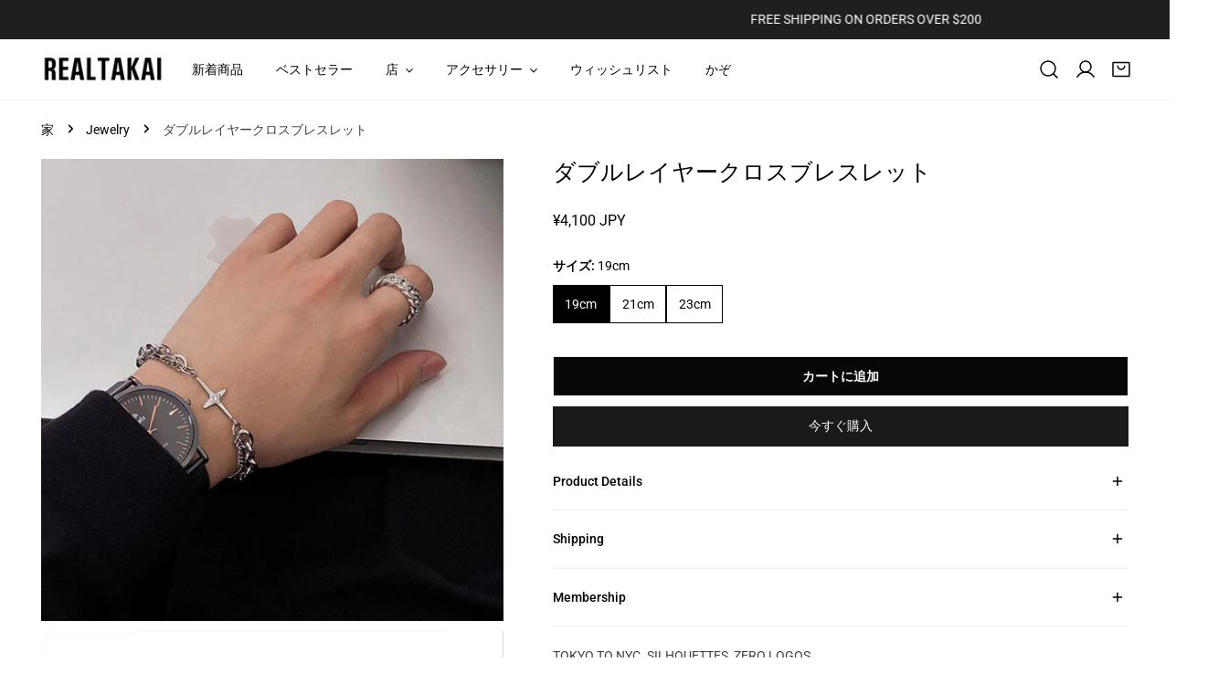

--- FILE ---
content_type: text/css
request_url: https://realtakai.jp/cdn/shop/t/49/assets/base.css?v=113064008249798426621768848173
body_size: 4246
content:
/** Shopify CDN: Minification failed

Line 1284:0 Unexpected "}"

**/
html {
  line-height: 1.15; /* 1 */
  -webkit-text-size-adjust: 100%; /* 2 */
  -webkit-tap-highlight-color: rgba(0, 0, 0, 0);
}

.site-wrapper {
  overflow: clip;
}

.skip-to-content-link:focus {
  z-index: 9999;
  position: inherit;
  overflow: auto;
  width: auto;
  height: auto;
  clip: auto;
  outline: none;
  border: none;
  background: var(--color-btn-bg, #000);
  color: var(--color-btn-text, #fff);
  padding: 6px 18px;
}

.full-width-link {
  position: absolute;
  top: 0;
  right: 0;
  bottom: 0;
  left: 0;
  z-index: 2;
}

a {
  text-decoration: none;
  transition: 0.3s all;
  color: var(--color-link, #000);
}
a:hover {
  color: var(--color-link-hover);
}
a:hover.link-underline {
  text-decoration: underline;
}

.link--animated {
  position: relative;
  width: fit-content;
  line-height: 1.2;
}
.link--animated::after {
  content: "";
  height: 1px;
  width: 0;
  background: currentColor;
  display: block;
  position: absolute;
  left: 0;
  bottom: -2px;
  transition: 0.25s width ease-in-out;
}
.link--animated:hover {
  color: var(--color-link-hover);
}
.link--animated:hover.link--animated::after {
  width: 100%;
}

/* base-focus */
/*
  Focus ring - default (with offset)
*/
*:focus {
  outline: 0;
  box-shadow: none;
}

*:focus-visible,
.variant-picker__input input[type=radio]:focus-visible + label {
  outline: 0.2rem solid rgba(var(--color-foreground), 0.5);
  outline-offset: 0.3rem;
  box-shadow: 0 0 0 0.3rem var(--color-bg-2), 0 0 0.5rem 0.4rem rgba(var(--color-foreground), 0.3);
}

/*
  Focus ring - none
*/
/* Dangerous for a11y - Use with care */
.focus-none {
  box-shadow: none !important;
  outline: 0 !important;
}

/* Fallback - for browsers that don't support :focus-visible, a fallback is set for :focus */
.focused,
.no-js *:focus {
  outline: 0.2rem solid rgba(var(--color-foreground), 0.5);
  outline-offset: 0.3rem;
  box-shadow: 0 0 0 0.3rem var(--color-bg-2), 0 0 0.5rem 0.4rem rgba(var(--color-foreground), 0.3);
}

/* Negate the fallback side-effect for browsers that support :focus-visible */
.no-js *:focus:not(:focus-visible) {
  outline: 0;
  box-shadow: none;
}

/*
  Focus ring - inset
*/
.focus-inset:focus-visible {
  outline: 0.2rem solid rgba(var(--color-foreground), 0.5);
  outline-offset: -0.2rem;
  box-shadow: 0 0 0.2rem 0 rgba(var(--color-foreground), 0.3);
}

.focused.focus-inset,
.no-js .focus-inset:focus {
  outline: 0.2rem solid rgba(var(--color-foreground), 0.5);
  outline-offset: -0.2rem;
  box-shadow: 0 0 0.2rem 0 rgba(var(--color-foreground), 0.3);
}

.no-js .focus-inset:focus:not(:focus-visible) {
  outline: 0;
  box-shadow: none;
}

/*
  Focus ring - none
*/
.focus-offset:focus-visible {
  outline: 0.2rem solid rgba(var(--color-foreground), 0.5);
  outline-offset: 1rem;
  box-shadow: 0 0 0 1rem var(--color-bg-2), 0 0 0.2rem 1.2rem rgba(var(--color-foreground), 0.3);
}

.focus-offset.focused,
.no-js .focus-offset:focus {
  outline: 0.2rem solid rgba(var(--color-foreground), 0.5);
  outline-offset: 1rem;
  box-shadow: 0 0 0 1rem var(--color-bg-2), 0 0 0.2rem 1.2rem rgba(var(--color-foreground), 0.3);
}

.no-js .focus-offset:focus:not(:focus-visible) {
  outline: 0;
  box-shadow: none;
}

[role=dialog]:focus-visible {
  border-radius: var(--btn-rounded);
}

.disabled,
*:disabled,
[aria-disabled=true],
[disabled=true] {
  opacity: 0.5 !important;
  cursor: not-allowed;
}
.disabled .shopify-payment-button .shopify-payment-button__button--unbranded,
*:disabled .shopify-payment-button .shopify-payment-button__button--unbranded,
[aria-disabled=true] .shopify-payment-button .shopify-payment-button__button--unbranded,
[disabled=true] .shopify-payment-button .shopify-payment-button__button--unbranded {
  pointer-events: none;
}

img {
  max-width: 100%;
  vertical-align: middle;
  border-style: none;
}

p {
  margin: 0 0 1.2rem;
}
p:last-child {
  margin-bottom: 0;
}

select {
  -webkit-appearance: none;
  -moz-appearance: none;
  appearance: none;
  background-position: center;
  background-repeat: no-repeat;
  background-image: var(--arrow-down);
  background-size: 10px;
  background-position-x: calc(100% - 12px);
  padding-right: 35px !important;
  cursor: pointer;
}
select:hover {
  box-shadow: 0 0 0 calc(0.1rem + 1px) rgba(var(--color-foreground), 0.3);
}

/* Chrome, Safari, Edge, Opera */
input::-webkit-outer-spin-button,
input::-webkit-inner-spin-button {
  -webkit-appearance: none;
  margin: 0;
}

/* Firefox */
input[type=number] {
  -moz-appearance: textfield;
}

input[type=search]::-webkit-search-decoration,
input[type=search]::-webkit-search-cancel-button,
input[type=search]::-webkit-search-results-button,
input[type=search]::-webkit-search-results-decoration {
  -webkit-appearance: none;
}

blockquote {
  font-style: italic;
  color: rgba(var(--color-foreground), 0.75);
  border-left: 0.2rem solid rgba(var(--color-foreground), 0.2);
  padding-left: 1rem;
}

@media screen and (min-width: 768px) {
  blockquote {
    padding-left: 1.5rem;
  }
}
hr {
  box-sizing: content-box; /* 1 */
  height: 0; /* 1 */
  overflow: visible; /* 2 */
}

pre {
  font-family: monospace, monospace; /* 1 */
  font-size: 1em; /* 2 */
}

abbr[title] {
  border-bottom: none; /* 1 */
  text-decoration: underline; /* 2 */
  text-decoration: underline dotted; /* 2 */
}

code,
kbd,
samp {
  font-family: monospace, monospace; /* 1 */
  font-size: 1em; /* 2 */
}

small {
  font-size: 80%;
}

sub,
sup {
  font-size: 75%;
  line-height: 0;
  position: relative;
  vertical-align: baseline;
}

sub {
  bottom: -0.25em;
}

sup {
  top: -0.5em;
}

b,
strong {
  font-weight: bolder;
}

button,
input,
optgroup,
select,
textarea {
  font-family: inherit; /* 1 */
  font-size: 100%; /* 1 */
  line-height: 1.15; /* 1 */
  margin: 0; /* 2 */
}

/**
 * Show the overflow in IE.
 * 1. Show the overflow in Edge.
 */
button,
input {
  /* 1 */
  overflow: visible;
}

/**
 * Remove the inheritance of text transform in Edge, Firefox, and IE.
 * 1. Remove the inheritance of text transform in Firefox.
 */
button,
select {
  /* 1 */
  text-transform: none;
}

/**
 * Correct the inability to style clickable types in iOS and Safari.
 */
button,
[type=button],
[type=reset],
[type=submit] {
  -webkit-appearance: button;
}

/**
 * Remove the inner border and padding in Firefox.
 */
button::-moz-focus-inner,
[type=button]::-moz-focus-inner,
[type=reset]::-moz-focus-inner,
[type=submit]::-moz-focus-inner {
  border-style: none;
  padding: 0;
}

/**
 * Restore the focus styles unset by the previous rule.
 */
button:-moz-focusring,
[type=button]:-moz-focusring,
[type=reset]:-moz-focusring,
[type=submit]:-moz-focusring {
  outline: 1px dotted ButtonText;
}

/**
 * Correct the padding in Firefox.
 */
fieldset {
  padding: 0.35em 0.75em 0.625em;
}

/**
 * 1. Correct the text wrapping in Edge and IE.
 * 2. Correct the color inheritance from `fieldset` elements in IE.
 * 3. Remove the padding so developers are not caught out when they zero out
 *    `fieldset` elements in all browsers.
 */
legend {
  box-sizing: border-box; /* 1 */
  color: inherit; /* 2 */
  display: table; /* 1 */
  max-width: 100%; /* 1 */
  padding: 0; /* 3 */
  white-space: normal; /* 1 */
}

/**
 * Add the correct vertical alignment in Chrome, Firefox, and Opera.
 */
progress {
  vertical-align: baseline;
}

/**
 * Remove the default vertical scrollbar in IE 10+.
 */
textarea {
  overflow: auto;
}

/**
 * 1. Add the correct box sizing in IE 10.
 * 2. Remove the padding in IE 10.
 */
[type=checkbox],
[type=radio] {
  box-sizing: border-box; /* 1 */
  padding: 0; /* 2 */
}

/**
 * Correct the cursor style of increment and decrement buttons in Chrome.
 */
[type=number]::-webkit-inner-spin-button,
[type=number]::-webkit-outer-spin-button {
  height: auto;
}

/**
 * 1. Correct the odd appearance in Chrome and Safari.
 * 2. Correct the outline style in Safari.
 */
[type=search] {
  -webkit-appearance: textfield; /* 1 */
  outline-offset: -2px; /* 2 */
}

/**
 * Remove the inner padding in Chrome and Safari on macOS.
 */
[type=search]::-webkit-search-decoration {
  -webkit-appearance: none;
}

.rte:after {
  clear: both;
  content: "";
  display: block;
}

.rte > p:first-child {
  margin-top: 0;
}

.rte > p:last-child {
  margin-bottom: 0;
}

.rte table {
  table-layout: fixed;
}

@media screen and (min-width: 768px) {
  .rte table td {
    padding-left: 1.2rem;
    padding-right: 1.2rem;
  }
}
.rte img {
  height: auto;
  max-width: 100%;
}

.rte ul {
  padding-left: 2rem;
  margin: 0;
}

.rte li {
  list-style: inherit;
}

.rte li:last-child {
  margin-bottom: 0;
}

.rte a {
  color: var(--color-link);
  word-break: break-word;
  text-decoration: underline;
  text-decoration-thickness: 0.1rem;
  transition: text-decoration-thickness 0.2s ease;
  text-underline-offset: 0.2rem;
}

.rte a:hover {
  color: var(--color-link-hover);
  text-decoration-thickness: 0.2rem;
}

.rte blockquote {
  display: inline-flex;
}

.rte blockquote > * {
  margin: -0.5rem 0 -0.5rem 0;
}

.list-none {
  padding: 0;
  margin: 0;
}
.list-none li {
  list-style: none;
}

.list-inline li {
  display: inline-block;
  margin-right: 1.5rem;
}

.full-unstyled-link {
  text-decoration: none;
  color: currentColor;
  display: block;
}

.visually-hidden {
  position: absolute !important;
  overflow: hidden;
  width: 1px;
  height: 1px;
  margin: -1px;
  padding: 0;
  border: 0;
  clip: rect(0 0 0 0);
  word-wrap: normal !important;
}

.visually-hidden--inline {
  margin: 0;
  height: 1em;
}

.f-icon-svg {
  width: 16px;
  height: 16px;
  stroke: currentColor;
  stroke-width: 1.5;
  stroke-linecap: round;
  stroke-linejoin: round;
  fill: none;
}
.f-icon-svg--solid {
  fill: currentColor;
}

.f-icon-svg--large {
  width: 26px;
  height: 26px;
}

.f-icon-svg--medium {
  width: 24px;
  height: 24px;
}

.f-icon-svg--small {
  width: 14px;
  height: 14px;
}

.f-linklist {
  column-gap: 24px;
  row-gap: 20px;
  flex-wrap: wrap;
  display: flex;
}
.f-linklist--inline {
  display: inline-flex;
}
.f-linklist li.f-linklist--item {
  display: flex;
  align-items: center;
}
.f-linklist li.f-linklist--item a {
  position: relative;
  line-height: 1.5;
}
.f-linklist li.f-linklist--item a:after {
  bottom: 0;
  left: 0;
  content: "";
  display: block;
  height: 1px;
  position: absolute;
  background: currentColor;
  transition: width 0.3s ease 0s, left 0.3s ease 0s;
  width: 0;
}
.f-linklist li.f-linklist--item a:hover::after {
  width: 100%;
}

/* base-details-summary */
summary {
  cursor: pointer;
  list-style: none;
  position: relative;
}

summary::-webkit-details-marker {
  display: none;
}

details {
  display: block;
}

deferred-media {
  display: block;
}

.deferred-media > *:not(.zoom):not(.deferred-media__poster-button),
.deferred-media model-viewer,
.deferred-media iframe {
  display: block;
  max-width: 100%;
  position: absolute;
  top: 0;
  bottom: 0;
  left: 0;
  width: 100%;
}

.deferred-media video,
.deferred-media iframe {
  height: 100%;
  object-fit: cover;
}

.deferred-media > img {
  object-fit: cover;
  object-position: center center;
  transition: opacity 0.4s cubic-bezier(0.25, 0.46, 0.45, 0.94);
}

.deferred-media__poster {
  background-color: transparent;
  border: none;
  cursor: pointer;
  margin: 0;
  padding: 0;
  height: 100%;
  width: 100%;
  overflow: hidden;
}

.media > .deferred-media__poster {
  display: flex;
  align-items: center;
  justify-content: center;
}

.deferred-media__poster img {
  width: 100%;
  max-width: 100%;
  height: 100%;
  object-fit: cover;
}

.deferred-media {
  overflow: hidden;
}
.deferred-media iframe {
  border: 0;
}

.deferred-media:not([loaded]) template {
  z-index: -1;
}

.deferred-media[loaded] > .deferred-media__poster {
  display: none;
}

.deferred-media__poster:focus-visible {
  outline: none;
  box-shadow: 0 0 0 1px rgba(var(--color-foreground), 0.05), 0 0 0 calc(1px + 0.3rem) var(--color-bg-2), 0 0 0 calc(1px + 0.5rem) rgba(var(--color-foreground), 0.5);
  border-radius: calc(var(--media-radius) - 1px);
}

.deferred-media__poster:focus {
  outline: none;
  box-shadow: 0 0 0 1px rgba(var(--color-foreground), 0.05), 0 0 0 calc(1px + 0.3rem) var(--color-bg-2), 0 0 0 calc(1px + 0.5rem) rgba(var(--color-foreground), 0.5);
  border-radius: calc(var(--media-radius) - 1px);
}

.deferred-media__poster:focus:not(:focus-visible) {
  outline: 0;
  box-shadow: none;
}

.deferred-media__poster-button {
  background-color: var(--color-bg-2);
  border: 0.1rem solid var(--color-border);
  border-radius: 50%;
  color: rgb(var(--color-foreground));
  display: flex;
  align-items: center;
  justify-content: center;
  height: 4.4rem;
  width: 4.4rem;
  position: absolute;
  left: 50%;
  top: 50%;
  transform: translate(-50%, -50%) scale(1);
  transition: 0.3s ease all;
  z-index: 1;
}
.deferred-media__poster:hover .deferred-media__poster-button {
  transform: translate(-50%, -50%) scale(1.05);
}
.deferred-media__poster-button svg {
  margin: 0;
}
.deferred-media__poster-button .f-icon-svg {
  width: 1.8rem;
  height: 1.8rem;
}
.deferred-media__poster-button .f-icon-play {
  margin-left: 0.2rem;
}
.deferred-media__poster-button .f-icon-play polygon {
  fill: currentColor;
}
@media (min-width: 767.98px) {
  .deferred-media__poster-button {
    height: 6.4rem;
    width: 6.4rem;
  }
  .deferred-media__poster-button .f-icon-svg {
    width: 2.2rem;
    height: 2.2rem;
  }
}

table:not([class]) {
  table-layout: fixed;
  border-collapse: collapse;
  font-size: 1.4rem;
  border-style: hidden;
  box-shadow: 0 0 0 0.1rem var(--color-border);
  width: 100%;
  /* draws the table border  */
}

table:not([class]) td,
table:not([class]) th {
  padding: 1em;
  border: 0.1rem solid var(--color-border);
}

@media only screen and (max-width: 749px) {
  .responsive-table thead {
    display: none;
  }
  .responsive-table th,
  .responsive-table td {
    float: left;
    clear: left;
    width: 100%;
    text-align: right;
    padding: 27.5px;
    border: 0;
    margin: 0;
  }
  .responsive-table th::before,
  .responsive-table td::before {
    content: attr(data-label);
    float: left;
    text-align: center;
    font-size: 12px;
    padding-right: 10px;
    font-weight: normal;
  }
  .responsive-table__row + .responsive-table__row,
  tfoot > .responsive-table__row:first-child {
    position: relative;
    margin-top: 10px;
    padding-top: 55px;
  }
  .responsive-table__row + .responsive-table__row::after,
  tfoot > .responsive-table__row:first-child::after {
    content: "";
    display: block;
    position: absolute;
    top: 0;
    left: 27.5px;
    right: 27.5px;
    border-bottom: 1px solid var(--color-border);
  }
}
.placeholder-svg {
  background-color: rgba(var(--color-foreground), 0.04);
  color: rgba(var(--color-foreground), 0.55);
  fill: rgba(var(--color-foreground), 0.55);
  vertical-align: middle;
}

.f-spinner-icon {
  animation: f-spinner 1.4s infinite linear;
}
.f-spinner-icon circle {
  stroke-dasharray: 280;
  stroke-dashoffset: 0;
  transform-origin: center;
  stroke: currentColor;
  animation: circle-dash 1.4s ease-in-out infinite;
}

.color-foreground {
  color: rgb(var(--color-foreground));
}

.btn-view-details.btn--underline:after {
  bottom: 0;
}

.placeholder-background {
  position: absolute;
  top: 0;
  right: 0;
  bottom: 0;
  left: 0;
  pointer-events: none;
}

[data-media-loading] {
  overflow: hidden;
}

[data-image-loading],
[data-media-loading],
[data-info-loading] {
  position: relative;
}

responsive-image {
  display: inline-block;
}

[data-image-loading]:after,
[data-media-loading]:after {
  content: "";
  background-color: #000;
  animation: placeholder-background-loading 1.5s infinite linear;
  position: absolute;
  top: 0;
  left: 0;
  width: 100%;
  height: 100%;
  z-index: 1;
  pointer-events: none;
}

[data-media-loading]:after {
  animation: none;
  background-color: #f1f1f1;
  left: -1.5rem;
  width: calc(100% + 3rem);
  z-index: 2;
}

responsive-image img {
  opacity: 0;
}

.no-js responsive-image img {
  opacity: 1;
}

.f-image .f-img-loaded {
  animation: 0.5s cubic-bezier(0.26, 0.54, 0.32, 1) 0s forwards;
  animation-name: image-fade-in;
  opacity: 1;
}

.f-image--no-zoom .f-image {
  transform: scale(1) !important;
  animation: unset;
}

.no-js [data-image-loading]:after {
  animation-name: none;
  display: none;
}

.no-js .no-js-hidden {
  display: none !important;
}

.f-image {
  width: var(--image-width, 100%);
  vertical-align: middle;
}

.visibility-visible {
  visibility: visible;
}

.visibility-hidden {
  visibility: hidden;
}

.opacity-0 {
  opacity: 0;
}

.opacity-1 {
  opacity: 1;
}

[class*=show-on] {
  display: none;
}

.f__page-title,
.shopify-policy__title {
  padding-bottom: 2.4rem;
}

@media (max-width: 767px) {
  .show-on-mobile {
    display: block;
  }
}
@media (min-width: 768px) and (max-width: 1199px) {
  .show-on-tablet {
    display: block;
  }
}
@media (min-width: 1200px) {
  .show-on-desktop {
    display: block;
  }
}
@media (prefers-reduced-motion) {
  .motion-reduce {
    transition: none !important;
    animation: none !important;
  }
}
@keyframes placeholder-background-loading {
  0% {
    opacity: 0.03;
  }
  50% {
    opacity: 0.07;
  }
  100% {
    opacity: 0.03;
  }
}
@media (max-width: 1023.98px) {
  .lg-down-swiper {
    display: flex !important;
    flex-flow: row nowrap;
    overflow-x: auto;
    overflow-y: hidden;
    padding-bottom: 1.2rem;
    padding-left: calc(var(--column-gap-mobile, 15px) / 2);
    padding-right: calc(var(--column-gap-mobile, 15px) / 2);
    margin-left: max(-1.5rem, var(--column-gap-mobile, 15px) * -1);
    margin-right: max(-1.5rem, var(--column-gap-mobile, 15px) * -1);
    scroll-behavior: smooth;
  }
  .lg-down-swiper.f-grid {
    margin: 0 max(-1.5rem, var(--column-gap-mobile, var(--column-gap)) / -1);
  }
  .lg-down-swiper .f-column {
    flex: 0 0 auto;
    width: var(--swiper-column-width-lg, 40vw);
    scroll-snap-align: start;
  }
}

.f-swiper--no-scrollbar {
  -ms-overflow-style: none;
  scrollbar-width: none;
}
.f-swiper--no-scrollbar::-webkit-scrollbar {
  display: none;
}
.f-swiper--with-snap {
  scroll-snap-type: x mandatory;
}
@media (max-width: 767.98px) {
  .f-swiper {
    display: flex !important;
    flex-flow: row nowrap;
    overflow-x: auto;
    overflow-y: hidden;
    padding-bottom: 1.2rem;
    padding-left: max(1.5rem, (var(--column-gap-mobile, 15px)));
    padding-right: max(1.5rem, (var(--column-gap-mobile, 15px)));
    margin-left: min(-1.5rem, var(--column-gap-mobile, 15px) * -1);
    margin-right: min(-1.5rem, var(--column-gap-mobile, 15px) * -1);
    scroll-behavior: smooth;
  }
  .f-swiper .f-column {
    flex: 0 0 auto;
    width: var(--swiper-column-width, 66vw);
    scroll-snap-align: start;
  }
  .f-swiper--no-scrollbar {
    padding-bottom: 0;
  }
  .f-swiper--2-cols .f-column {
    width: var(--swiper-column-width, 40vw);
  }
}

@keyframes image-fade-in {
  0% {
    opacity: 0;
    transform: scale(1.1);
  }
  10% {
    opacity: 0.1;
  }
  20% {
    opacity: 0.2;
  }
  to {
    opacity: 1;
    transform: scale(1);
  }
}
@keyframes f-spinner {
  0% {
    transform: rotate(0deg);
  }
  100% {
    transform: rotate(270deg);
  }
}
@keyframes circle-dash {
  0% {
    stroke-dashoffset: 280;
  }
  50% {
    stroke-dashoffset: 75;
    transform: rotate(135deg);
  }
  100% {
    stroke-dashoffset: 280;
    transform: rotate(450deg);
  }
}
@keyframes shakeY {
  from, to {
    -webkit-transform: translate3d(0, 0, 0);
    transform: translate3d(0, 0, 0);
  }
  10%, 30%, 50%, 70%, 90% {
    -webkit-transform: translate3d(0, -10px, 0);
    transform: translate3d(0, -10px, 0);
  }
  20%, 40%, 60%, 80% {
    -webkit-transform: translate3d(0, 10px, 0);
    transform: translate3d(0, 10px, 0);
  }
}
.shakeY {
  -webkit-animation-name: shakeY;
  animation-name: shakeY;
  animation-duration: 1s;
  animation-fill-mode: both;
  animation-delay: 0.6s;
}

.f-confetti-container {
  perspective: 700px;
  position: absolute;
  overflow: hidden;
  top: 0;
  right: 0;
  bottom: 0;
  left: 0;
  pointer-events: none;
}

.f-confetti {
  position: absolute;
  z-index: 1;
  top: -10px;
  border-radius: 0;
}
.f-confetti--animation-slow {
  animation: f-confetti-slow 2.25s linear 1 forwards;
}
.f-confetti--animation-medium {
  animation: f-confetti-medium 1.75s linear 1 forwards;
}
.f-confetti--animation-fast {
  animation: f-confetti-fast 1.25s linear 1 forwards;
}

@keyframes f-confetti-slow {
  0% {
    transform: translate3d(0, 0, 0) rotateX(0) rotateY(0);
  }
  100% {
    transform: translate3d(25px, 105vh, 0) rotateX(360deg) rotateY(180deg);
  }
}
@keyframes f-confetti-medium {
  0% {
    transform: translate3d(0, 0, 0) rotateX(0) rotateY(0);
  }
  100% {
    transform: translate3d(100px, 105vh, 0) rotateX(100deg) rotateY(360deg);
  }
}
@keyframes f-confetti-fast {
  0% {
    transform: translate3d(0, 0, 0) rotateX(0) rotateY(0);
  }
  100% {
    transform: translate3d(-50px, 105vh, 0) rotateX(10deg) rotateY(250deg);
  }
}
.f-form__message {
  align-items: center;
  display: flex;
  font-size: 1.4rem;
  line-height: 1;
  margin-top: 1rem;
}
.f-form__message svg,
.f-form__message .f-icon {
  flex-shrink: 0;
  height: 1.5rem;
  width: 1.5rem;
  margin-right: 1rem;
}

.errors ul {
  list-style: disc;
}

@media (prefers-reduced-motion: no-preference) {
  .f-scroll-trigger.animate--fade-in,
  .f-scroll-trigger.animate--fade-in-up,
  .f-scroll-trigger.animate--fade-in-left,
  .f-scroll-trigger.animate--fade-in-right,
  .f-scroll-trigger.animate--zoom-fade {
    opacity: 0.01;
    transition-property: opacity, transform;
  }
  .f-scroll-trigger.animate--fade-in-up {
    transform: translateY(2rem);
  }
  .f-scroll-trigger.animate--fade-in-left {
    transform: translateX(-2rem);
  }
  .f-scroll-trigger.animate--fade-in-right {
    transform: translateX(2rem);
  }
  .f-scroll-trigger:not(.f-scroll-trigger--offscreen).animate--zoom-fade {
    opacity: 1;
    transform: translateZ(0);
  }
  .f-scroll-trigger:not(.f-scroll-trigger--offscreen).animate--zoom-fade .f-image {
    animation: var(--animation-zoom-fade);
  }
  .f-scroll-trigger:not(.f-scroll-trigger--offscreen).animate--fade-in {
    opacity: 1;
    animation: var(--animation-fade-in);
  }
  .f-scroll-trigger:not(.f-scroll-trigger--offscreen).animate--fade-in-up {
    animation: var(--animation-fade-in-up);
    animation-delay: calc(var(--animation-order) * 75ms);
  }
  .f-scroll-trigger:not(.f-scroll-trigger--offscreen).animate--fade-in-left {
    animation: var(--animation-fade-in-left);
    animation-delay: calc(var(--animation-order) * 75ms);
  }
  [dir=rtl] .f-scroll-trigger:not(.f-scroll-trigger--offscreen).animate--fade-in-left {
    animation: var(--animation-fade-in-left-rtl);
  }
  .f-scroll-trigger:not(.f-scroll-trigger--offscreen).animate--fade-in-right {
    animation: var(--animation-fade-in-right);
    animation-delay: calc(var(--animation-order) * 75ms);
  }
  [dir=rtl] .f-scroll-trigger:not(.f-scroll-trigger--offscreen).animate--fade-in-right {
    animation: var(--animation-fade-in-right-rtl);
  }
  .f-scroll-trigger.f-scroll-trigger--design-mode.animate--fade-in,
  .f-scroll-trigger.f-scroll-trigger--design-mode.animate--fade-in-up,
  .f-scroll-trigger.f-scroll-trigger--design-mode.animate--fade-in-left,
  .f-scroll-trigger.f-scroll-trigger--design-mode.animate--fade-in-right,
  .f-scroll-trigger:not(.f-scroll-trigger--offscreen).f-scroll-trigger--cancel {
    opacity: 1;
    animation: none;
    transition: none;
  }
  @keyframes z-fade-in-left {
    from {
      transform: translateX(-2rem);
      opacity: 0.01;
    }
    to {
      transform: translateX(0);
      opacity: 1;
    }
  }
  @keyframes z-fade-in-left-rtl {
    from {
      transform: translateX(2rem);
      opacity: 0.01;
    }
    to {
      transform: translateX(0);
      opacity: 1;
    }
  }
  @keyframes z-fade-in-right {
    from {
      transform: translateX(2rem);
      opacity: 0.01;
    }
    to {
      transform: translateX(0);
      opacity: 1;
    }
  }
  @keyframes z-fade-in-right-rtl {
    from {
      transform: translateX(-2rem);
      opacity: 0.01;
    }
    to {
      transform: translateX(0);
      opacity: 1;
    }
  }
  @keyframes z-fade-in-up {
    from {
      transform: translateY(2rem);
      opacity: 0.01;
    }
    to {
      transform: translateY(0);
      opacity: 1;
    }
  }
  @keyframes z-fade-in {
    from {
      opacity: 0.01;
    }
    to {
      opacity: 1;
    }
  }
  @keyframes z-zoom-fade {
    0% {
      opacity: 0;
      transform: scale(1.08);
    }
    50% {
      opacity: 1;
    }
    100% {
      opacity: 1;
      transform: scale(1);
    }
  }
}
  .f-image-hover-effect__zoom .f-image {
    transition: transform 0.55s cubic-bezier(0.26, 0.54, 0.32, 1);
  }
  .f-image-hover-effect__zoom:hover .f-image {
    transform: scale(1.1) translateZ(0);
  }
  .f-image-hover-effect__zoom-and-rotate {
    overflow: hidden;
  }
  .f-image-hover-effect__zoom-and-rotate .f-image {
    transition: transform 0.55s cubic-bezier(0.26, 0.54, 0.32, 1);
  }
  .f-image-hover-effect__zoom-and-rotate:hover .f-image {
    transform: scale(1.2) rotate(5deg) translateZ(0);
  }


/* Re-enable hover swap on product cards/images */
.card__media img,
.product-item__media img,
.product__media img,
.product-card img {
  transition: opacity .25s ease, transform .25s ease !important;
  animation: initial !important;
  will-change: opacity, transform;
}

/* Prevent black flash on media wrappers */
.card__media,
.product-item__media,
.product__media {
  background: transparent !important;
}

}
@media screen and (max-width: 768px) {
  /* two per row, larger/taller images */
  .product-grid .product-card {
    width: 49% !important; /* keeps 2 per row */
    margin: 0 0 8px 0 !important;
  }

  /* increase image height for larger appearance */
  .product-card__image-wrapper {
    /*height: 460px !important;*/ /* adjust this number to control size */
  }

  .product-card__image {
    width: 100% !important;
    height: 100% !important;
    object-fit: cover !important;
  }

  .product-grid {
    display: flex;
    flex-wrap: wrap;
    justify-content: space-between;
    gap: 0 !important;
  }
}


--- FILE ---
content_type: text/css
request_url: https://realtakai.jp/cdn/shop/t/49/assets/product.css?v=4179114918889661351768848231
body_size: 5786
content:
/** Shopify CDN: Minification failed

Line 1607:0 Expected "}" to go with "{"

**/
.variant-picker__field {
  display: block;
}
.variant-picker__field-wrapper {
  position: relative;
}
.variant-picker__field-wrapper + .variant-picker__field-wrapper {
  margin-top: 2.4rem;
}
.variant-picker__field-wrapper:before {
  content: "";
  position: absolute;
  top: -5px;
  bottom: -5px;
  right: -10px;
  left: -10px;
  border: 1px solid #c07012;
  border-radius: 5px;
  pointer-events: none;
  opacity: 0;
  visibility: hidden;
  transition: all 0.2s linear;
}
.variant-picker__field-wrapper.is-error:before {
  opacity: 1;
  visibility: visible;
}
.variant-picker__field .form__label {
  line-height: 2.4rem;
  display: block;
  margin: 0 0 1.2rem;
}
.variant-picker__option-values {
  display: flex;
  align-items: center;
  flex-wrap: wrap;
  gap: 1.2rem;
}
.variant-picker__option--soldout {
  position: relative;
}
.variant-picker__option--soldout label {
  color: rgba(var(--color-foreground), 0.75);
  opacity: 0.3;
}
.variant-picker__option--soldout .variant-picker__option-button::before {
  content: "";
  position: absolute;
  width: 100%;
  height: 100%;
  top: 0;
  left: 0;
  background: linear-gradient(to bottom right, transparent calc(50% - 1px), var(--color-text-body) 50%, transparent calc(50% + 1px)) no-repeat;
  z-index: 1;
}
.variant-picker__option--soldout .variant-picker__option-button--button {
  background: transparent;
}
.variant-picker__option--soldout .variant-picker__option-button--color::before,
.variant-picker__option--soldout .variant-picker__option-button--swatch::before {
  border-radius: 50%;
}
.variant-picker__option--unavailable {
  display: none !important;
}
@media (max-width: 639.98px) {
  .variant-picker__option {
    overflow: hidden;
  }
}
.variant-picker__input {
  flex: 0 0 100%;
  padding: 0;
  min-width: fit-content;
  border: none;
}
.variant-picker__input select {
  width: auto;
  min-width: 200px;
  background-color: transparent;
}
.variant-picker .form-label {
  line-height: 24px;
}
.variant-picker__input input[type=radio] {
  clip: rect(0, 0, 0, 0);
  overflow: hidden;
  position: absolute;
  height: 1px;
  width: 1px;
}
.variant-picker__option-button {
  border: 0.1rem solid var(--color-border);
  background-color: var(--color-bg-1);
  border-radius: var(--btn-rounded, 0);
  display: inline-block;
  padding: 0.55rem 1.25rem;
  line-height: 20px;
  text-align: center;
  cursor: pointer;
  vertical-align: middle;
}
.variant-picker__option-button .tooltip {
  margin-left: -0.25rem;
}
.variant-picker__option-button--button {
  border-color: var(--color-text-body);
}
.variant-picker__option-button--color, .variant-picker__option-button--swatch {
  --bg-btn-color: #DCDCDC;
  width: var(--color-swatch-size);
  height: var(--color-swatch-size);
  padding: 0;
  font-size: 0;
  border-radius: var(--color-swatch-radius);
  background: var(--swatch-background, #F3F3F3);
  background-position: var(--swatch-focal-point, 50%);
  background-size: cover;
  background-repeat: no-repeat;
  position: relative;
}
.variant-picker__option-button--color::after, .variant-picker__option-button--swatch::after {
  content: "";
  position: absolute;
  top: 0;
  left: 0;
  width: 100%;
  height: 100%;
  box-shadow: 0 0 0 3px #fff inset, 0 0 0 1px var(--color-text-body);
  border-radius: var(--color-swatch-radius);
  opacity: 0;
  transform: scale(0.9);
  transition: opacity 0.2s ease, transform 0.2s ease;
}
.variant-picker__option-button--image {
  width: 70px;
  height: 0;
  padding: 0 0 calc(100% / (0 + var(--image-ratio, 1)));
  background-size: cover;
  background-position: center;
  background-repeat: no-repeat;
  line-height: calc(70px / var(--image-ratio) - 2px);
  white-space: nowrap;
  text-overflow: ellipsis;
  font-size: 14px;
  position: relative;
}
.f-option-has-image .variant-picker__option-button--image {
  color: transparent !important;
}
.variant-picker__option-button--image::after {
  content: "";
  position: absolute;
  top: 0;
  left: 0;
  width: 100%;
  height: 100%;
  box-shadow: 0 0 0 1px var(--color-text-body) inset, 0 0 0 1px var(--color-text-body);
  opacity: 0;
  transform: scale(0.9);
  transition: opacity 0.2s ease, transform 0.2s ease;
}
.variant-picker__option-button--button {
  min-width: 4.6rem;
  min-height: 4.6rem;
  display: flex;
  align-items: center;
  justify-content: center;
  transition: all 0.3s;
  padding: 0.8rem 1.4rem;
}
.variant-picker__input input[type=radio] + label:hover {
  color: var(--color-background);
}
.variant-picker__input input[type=radio] + label:hover.variant-picker__option-button--color::after, .variant-picker__input input[type=radio] + label:hover.variant-picker__option-button--swatch::after {
  opacity: 1;
  transform: scale(1);
}
.variant-picker__input input[type=radio] + label:hover.variant-picker__option-button--button {
  background-color: var(--color-text-body);
  border-color: var(--color-text-body);
}
.variant-picker__input input[type=radio]:checked + label {
  color: var(--color-background);
}
.variant-picker__input input[type=radio]:checked + label.variant-picker__option-button--image::after, .variant-picker__input input[type=radio]:checked + label.variant-picker__option-button--color::after, .variant-picker__input input[type=radio]:checked + label.variant-picker__option-button--swatch::after {
  opacity: 1;
  transform: scale(1);
}
.variant-picker__input input[type=radio]:checked + label.variant-picker__option-button--button {
  background-color: var(--color-text-body);
  border-color: var(--color-text-body);
}
@media screen and (forced-colors: active) {
  .variant-picker__input input[type=radio]:checked + label {
    text-decoration: underline;
  }
}
.variant-picker__input input[type=radio]:checked + label::selection {
  background-color: rgba(var(--color-background), 0.3);
}
.variant-picker__input input[type=radio]:disabled + label {
  border-color: rgba(var(--color-foreground), 0.1);
  color: rgba(var(--color-foreground), 0.4);
  text-decoration: line-through;
}
.variant-picker .open-size-chart {
  position: absolute;
  right: 0;
  top: -0.2rem;
  height: auto !important;
  padding: 0 !important;
}
.variant-picker .open-size-chart.foxkit-hidden {
  display: none;
}

.f-main-product-form .f-notification {
  margin-top: 15px;
}

.template-product .site-main > .f-section:first-child {
  margin-top: 2.4rem;
}
.template-product .site-main > .f-section:first-child .breadcrumbs {
  margin-top: -2.4rem;
}
@media (min-width: 768px) {
  .template-product .breadcrumbs {
    justify-content: flex-start;
  }
}

.f-product-single__block {
  margin: 2.4rem 0;
}
.f-product-single__block:first-child {
  margin-top: 0;
}
.f-product-single__block:last-child {
  margin-bottom: 0;
}
.f-product-single__block:empty {
  display: none;
}
.f-product-single__block:first-child:empty + .f-product-single__block {
  margin-top: 0;
}
.f-product-single__block--badge:not(:empty) + .f-product-single__block--title {
  margin-top: -1.2rem;
}
.f-product-single__block--badge:not(:empty) + .f-product-single__block--vendor,
.f-product-single__block--badge:not(:empty) + .f-product-single__block--type {
  margin-top: -0.8rem;
}
.f-product-single__block--title + .f-product-single__block--price, .f-product-single__block--rating + .f-product-single__block--price, .f-product-single__block--text + .f-product-single__block--breadcrumb, .f-product-single__block--breadcrumb + .f-product-single__block--title, .f-product-single__block--breadcrumb + .f-product-single__block--text, .f-product-single__block--buy_buttons + .f-product-single__block--addons, .f-product-single__block--rating,
.f-product-single__block .spr-starrating {
  margin-top: -2rem;
}
.f-product-single__block--addons {
  margin-top: -1.2rem;
}
.f-product-single__block--buy_buttons {
  margin-top: 4rem;
}
.f-product-single__block--buy_buttons + .f-product-single__block--view-details {
  margin-top: -0.4rem;
}
.f-product-single__block--view-details .btn-view-details {
  margin: 0 !important;
}
.f-product-single__block--description iframe {
  max-width: 100%;
}
.f-product-single__block--type a, .f-product-single__block--vendor a {
  color: currentColor;
}
.f-product-single__block--type + .f-product-single__block--title, .f-product-single__block--vendor + .f-product-single__block--title {
  margin-top: -1.2rem;
}
.f-product-single__block--title + .f-product-single__block--type, .f-product-single__block--title + .f-product-single__block--vendor, .f-product-single__block--text + .f-product-single__block--title {
  margin-top: -2rem;
}
.f-product-single__block + .f-product-single__block--subtitle, .f-product-single__block--collapsible_tab {
  margin-top: -1.6rem;
}
.f-product-single__block + .f-product-single__block--subtitle .collapsible__button, .f-product-single__block--collapsible_tab .collapsible__button {
  padding-top: 1.8rem;
  padding-bottom: 1.8rem;
}
.f-product-single__block--collapsible_tab + .f-product-single__block--collapsible_tab {
  margin-top: -2.4rem;
}
.f-product-single__block--subtitle .btn {
  margin-top: 1rem;
}
.f-product-single__block--divider hr {
  border: none;
  padding: 0;
  margin: 0;
  border-top: 1px solid var(--color-border);
}
.f-product-single__block-countdown:empty {
  display: none;
}
.f-product-single__block-countdown h4 {
  margin-bottom: 1.2rem;
  font-weight: bold;
}
.f-product-single__block-countdown--highlight h4 {
  color: #ff706b;
}
.f-product-single__block .f-countdown-timer--minimal {
  margin-left: -1rem;
}
.f-product-single__block-views-text {
  margin-left: 6px;
}
.f-product-single__block--shipping li {
  display: flex;
  align-items: center;
}
.f-product-single__block--shipping li + li {
  margin-top: 10px;
}
.f-product-single__block--shipping .f-product-single__block-icon {
  display: inline-flex;
  width: 2.2rem;
  margin-right: 0.5rem;
}
.f-product-single__block--shipping + .f-product-single__block--text, .f-product-single__block--text + .f-product-single__block--text, .f-product-single__block--text + .f-product-single__block--shipping {
  margin-top: -1.4rem;
}
.f-product-single__block--shipping .icon-setting, .f-product-single__block--text .icon-setting {
  width: 2.4rem;
  height: 2.4rem;
}
.f-product-single__block--addons > .flex .btn {
  padding: 0 !important;
}
.f-product-single__block--addons > .flex modal-opener ~ modal-opener {
  margin-left: 2.8rem;
}

.f-product-single__title {
  margin: 0;
}

.f-product-single__info {
  width: 100%;
}
@media (min-width: 768px) {
  .f-product-single__info {
    padding-left: 2rem;
    width: calc(100% - var(--media-width, 65%));
  }
  .flex-row-reverse .f-product-single__info {
    padding-left: calc(var(--column-gap, 0) / 2);
    padding-right: 2rem;
  }
}
@media (min-width: 1024px) {
  .f-product-single__info {
    padding-left: 3rem;
  }
  .flex-row-reverse .f-product-single__info {
    padding-left: calc(var(--column-gap, 0) / 2);
    padding-right: 3rem;
  }
}
.f-product-single__info--sticky .f-product-single__blocks {
  position: sticky;
  top: 1rem;
  transition: 0.2s top;
  will-change: top;
}
.f-product-single__info-quantity {
  display: flex;
  flex-flow: column;
}

.header-sticky-enabled.header-sticky--visible .f-product-single__info--sticky .f-product-single__blocks {
  top: calc(var(--f-header-height) + 1rem);
}

.f-product-form__buttons {
  width: 100%;
}
.f-product-single__block--buy_buttons .f-product-form__buttons {
  display: grid;
  gap: 1.2rem;
}
.f-product-form__buttons--qty-atc-group {
  display: flex;
  align-items: flex-end;
  column-gap: 1rem;
}
.f-product-form__buttons--qty-atc-group > button.f-product-form__submit {
  flex: 1;
}
.f-product-form__submit[aria-disabled=true] + .shopify-payment-button, .f-product-form__submit[disabled] + .shopify-payment-button {
  opacity: 0.5;
  pointer-events: none;
}
.f-product-form__error-message-wrapper:empty {
  display: none;
}
.f-product-form .agree-terms label {
  margin: 0;
}
.f-product-form shopify-buy-it-now-button + shopify-buy-it-now-button {
  display: none;
}

.f-product__tags {
  display: flex;
  flex-wrap: wrap;
  gap: 0.8rem;
}

.f-product-meta li {
  line-height: 42px;
  align-items: center;
}
.f-product-meta li:not(.hidden) {
  display: flex;
}
.f-product-meta li span {
  min-width: 150px;
  font-weight: 500;
}
.f-product-meta__value {
  line-height: 24px;
}
.f-product-meta__availability {
  color: #3d9851;
}
.f-product-meta__availability.out-of-stock {
  color: #d11010;
}

.f-single-product--media-large {
  --media-width: 65%;
}
.f-single-product--media-medium {
  --media-width: 55%;
}
.f-single-product--media-small {
  --media-width: 45%;
}

.f-product__media {
  position: relative;
}
.flickity-enabled .f-product__media {
  display: block;
}
.f-product__media product-model {
  z-index: 3;
}
.f-product__media-wrapper {
  flex: 0 0 auto;
  width: 100%;
}
@media (min-width: 768px) {
  .f-product__media-wrapper {
    width: var(--media-width, 65%);
    padding-right: 2rem;
  }
  .flex-row-reverse .f-product__media-wrapper {
    padding-left: 2rem;
    padding-right: calc(var(--column-gap, 0) / 2);
  }
}
@media (min-width: 1024px) {
  .f-product__media-wrapper {
    padding-right: 3rem;
  }
  .flex-row-reverse .f-product__media-wrapper {
    padding-left: 3rem;
    padding-right: calc(var(--column-gap, 0) / 2);
  }
}
.f-product__media .f-image {
  border-radius: var(--card-corner-radius);
}
.f-product__media-viewer [data-media-viewer] {
  position: relative;
  margin: 0 -1.5rem;
}
.f-product__media-viewer [data-media-viewer]:before {
  content: "";
  height: 0;
  display: block;
  width: 100%;
  padding-top: calc(100% / (0 + var(--media-aspect-ratio, 1)));
}
@media (min-width: 768px) {
  .f-product__media-viewer [data-media-viewer] {
    margin: 0;
  }
}
.no-js .f-product__media-viewer [data-media-viewer] {
  margin: 0;
}
@media (max-width: 767.98px) {
  .f-product__media-viewer:not(.f-product__media-only--image,
  .f-product__media-viewer--thumbs-show) [data-media-viewer]:before {
    padding-top: calc(77% / (0 + var(--media-aspect-ratio, 1)));
  }
}
.f-product__media-viewer.f-product__media-viewer--thumbs-show [data-media-viewer] {
  margin: 0;
}
.f-product__media-viewer .f-product__media-list {
  top: 0;
  right: 0;
  bottom: 0;
  left: 0;
  position: absolute;
  width: 100%;
  height: 100%;
}
@media (max-width: 767.98px) {
  .f-product__media-viewer .f-product__media-list {
    margin: 0;
  }
}
.f-product__media-viewer .flickity-wrapper.flickity-nav-inner {
  --button-offset: 2.5rem;
}
@media (min-width: 767.98px) {
  .f-product__media-viewer--stacked [data-media-viewer]:before, .f-product__media-viewer--grid-mix [data-media-viewer]:before, .f-product__media-viewer--grid-2-cols [data-media-viewer]:before {
    display: none;
  }
  .f-product__media-viewer--stacked .f-product__media-list, .f-product__media-viewer--grid-mix .f-product__media-list, .f-product__media-viewer--grid-2-cols .f-product__media-list {
    position: static;
  }
  .f-product__media-viewer--stacked .f-product__media:not(.f-product__media--image), .f-product__media-viewer--grid-mix .f-product__media:not(.f-product__media--image), .f-product__media-viewer--grid-2-cols .f-product__media:not(.f-product__media--image) {
    align-self: flex-start;
  }
}
@media (max-width: 767.98px) {
  .f-product__media-viewer--thumbs-hide [data-media-viewer] .flickity-wrapper.flickity-controls-group-mb__bottom .flickity-button,
  .f-product__media-viewer--thumbs-hide [data-media-viewer] .flickity-wrapper.flickity-controls-group-mb__bottom .flickity-page-counter {
    border-color: var(--color-bg-1, #fff) !important;
  }
  .f-product__media-viewer--thumbs-hide [data-media-viewer] .flickity-wrapper.flickity-controls-group-mb__bottom .flickity-button:hover {
    border-color: var(--color-bg-1, #fff) !important;
  }
  .f-product__media-viewer--thumbs-hide [data-media-viewer] .flickity-wrapper.flickity-controls-group-mb__bottom.flickity-controls-group-mb__inner .flickity-button,
  .f-product__media-viewer--thumbs-hide [data-media-viewer] .flickity-wrapper.flickity-controls-group-mb__bottom.flickity-controls-group-mb__inner .flickity-page-counter {
    bottom: 1.5rem;
  }
  .f-product__media-viewer--thumbs-hide:not(.f-product__media-only--image) [data-media-viewer] {
    padding-bottom: 4.6rem;
  }
}
@media (max-width: 639.98px) {
  .f-product__media.is-selected {
    opacity: 1 !important;
  }
}

.f-product-single__trust-badges .h4 {
  margin: 1.2rem 0 0;
}
.f-product-single__trust-badges.above {
  flex-direction: column-reverse;
}
.f-product-single__trust-badges.above .h4 {
  margin: 0 0 1.2rem;
}

media-gallery {
  display: block;
}

.f-product__media {
  width: 100%;
}
.f-product__media-list--carousel .f-product__media {
  width: 100%;
  height: 100%;
}
.f-product__media-list--carousel .f-product__media .deferred-media,
.f-product__media-list--carousel .f-product__media .deferred-media > *:not(.zoom):not(.deferred-media__poster-button),
.f-product__media-list--carousel .f-product__media .deferred-media model-viewer,
.f-product__media-list--carousel .f-product__media .deferred-media iframe {
  height: 100%;
}
@media (max-width: 767.98px) {
  .f-product__media-list--carousel .f-product__media .deferred-media,
  .f-product__media-list--carousel .f-product__media .deferred-media > *:not(.zoom):not(.deferred-media__poster-button),
  .f-product__media-list--carousel .f-product__media .deferred-media model-viewer,
  .f-product__media-list--carousel .f-product__media .deferred-media iframe {
    height: var(--mb-height-deferred, auto);
  }
}
.f-product__media-viewer--thumbs-show .f-product__media {
  --mb-height-deferred: 100%;
}
.f-product__media-badge {
  position: absolute;
  right: 1.2rem;
  top: 1.2rem;
  pointer-events: none;
  z-index: 1;
  width: 2.4rem;
  height: 2.4rem;
  display: inline-flex;
  align-items: center;
  justify-content: center;
  background-color: var(--color-bg-1);
  border-radius: 50%;
}
.f-product__media-badge svg {
  width: 1.2rem;
  height: 1.2rem;
  margin: 0;
}
@media (max-width: 639.98px) {
  .f-product__media-badge {
    width: 2rem;
    height: 2rem;
  }
  .f-product__media-badge svg {
    width: 1rem;
    height: 1rem;
  }
}
.f-product__media-viewer {
  position: relative;
}
@media (max-width: 767.98px) {
  .f-product__media-viewer:not(.f-product__media-only--image,
  .f-product__media-viewer--thumbs-show) .f-product__media {
    width: 77%;
    margin: 0 0.1rem;
    height: 100%;
  }
  .f-product__media-viewer:not(.f-product__media-only--image,
  .f-product__media-viewer--thumbs-show) .f-product__media .deferred-media > *:not(.zoom):not(.deferred-media__poster-button),
  .f-product__media-viewer:not(.f-product__media-only--image,
  .f-product__media-viewer--thumbs-show) .f-product__media .deferred-media model-viewer,
  .f-product__media-viewer:not(.f-product__media-only--image,
  .f-product__media-viewer--thumbs-show) .f-product__media .deferred-media iframe {
    height: 100%;
  }
}
.f-product__media-icon {
  border: 1px solid var(--color-border);
  opacity: 0;
  width: 4rem;
  height: 4rem;
}
@media (min-width: 768px) {
  .f-product__media-list--carousel:hover .f-product__media-icon, .f-product__media:hover .f-product__media-icon {
    opacity: 1;
  }
}
@media (max-width: 767.98px) {
  .is-selected .f-product__media-icon {
    opacity: 1;
  }
}
.f-product__media-icon svg {
  width: 1.8rem;
  height: 1.8rem;
}
.f-product__media-zoom {
  right: 2rem;
  top: 2rem;
}
@media (max-width: 767.98px) {
  .f-product__media-zoom {
    top: 1rem;
    right: 1rem;
  }
}
.f-product__media-list--stacked .f-product__media:not(:last-child) {
  margin-bottom: 1.2rem;
}
@media (max-width: 767.98px) {
  .f-product__media-viewer--thumbs-show .f-product__media-list .flickity-button {
    --button-offset: 1rem;
    opacity: 1 !important;
  }
}
@media (min-width: 768.02px) {
  .f-product__media-list--grid-mix .f-product__media:nth-child(3n) {
    grid-column: span 2/span 2;
  }
}

.f-product__media-thumbnails {
  overflow: visible;
}
.f-product__media-thumbnails:not(.flickity-enabled) {
  overflow: hidden;
}
@media (max-width: 768px) {
  .f-product__media-thumbnails {
    --aspect-ratio: 4 !important;
    margin: 0.4rem -0.4rem 0;
  }
}
.f-product__media-thumbnails:not(.flickity-enabled) > .f-product__media-thumbnails-item {
  width: 16.6666666667%;
  flex: 0 0 auto;
}
.f-product__media-thumbnails-item {
  cursor: pointer;
  position: relative;
  height: 100%;
  display: flex;
  align-items: center;
  padding: 0 calc(var(--column-gap) / 2);
}
.f-product__media-thumbnails-item-wrap {
  position: relative;
}
.f-product__media-thumbnails-item-wrap:before {
  content: "";
  position: absolute;
  top: 0;
  right: 0;
  bottom: 0;
  left: 0;
  border: 1px solid rgba(var(--color-foreground), 1);
  opacity: 0;
  z-index: 1;
  border-radius: var(--card-corner-radius);
  transition: 0.2s all;
}
.f-product__media-thumbnails-item:hover .f-product__media-thumbnails-item-wrap:before, .f-product__media-thumbnails-item.is-selected .f-product__media-thumbnails-item-wrap:before {
  opacity: 1;
}
.f-product__media-thumbnails .f-image {
  position: relative;
  transition: 0.2s all;
  border-radius: var(--card-corner-radius);
}
.f-product__media-thumbnails .f-image img {
  border-radius: var(--card-corner-radius);
}
.f-product__media-thumbnails-wrapper {
  margin-top: 0.3rem;
}
.f-product__media-thumbnails-wrapper .flickity-button {
  margin-top: 0 !important;
}
.f-product__media-thumbnails-wrapper .flickity-button.previous {
  left: -6rem;
}
.f-product__media-thumbnails-wrapper .flickity-button.next {
  right: -6rem;
}
@media (max-width: 768px) {
  .f-product__media-thumbnails .f-column {
    width: 25% !important;
  }
  .f-product__media-thumbnails .f-image {
    border: none;
  }
  .f-product__media-thumbnails .flickity-button.previous {
    left: -4.6rem;
  }
  .f-product__media-thumbnails .flickity-button.next {
    right: -4.6rem;
  }
}

.flickity-counter {
  position: absolute;
  bottom: 5px;
  left: 1.5rem;
  z-index: 1;
  line-height: var(--button-size-mobile, 40px);
}

model-viewer {
  width: 100%;
  height: 100%;
}

.shopify-model-viewer-ui {
  width: 100%;
  height: 100%;
}
.shopify-model-viewer-ui model-viewer {
  width: 100%;
  height: 100%;
}
.shopify-model-viewer-ui .shopify-model-viewer-ui__controls-area {
  border-radius: var(--btn-rounded, 0) !important;
}
.shopify-model-viewer-ui .shopify-model-viewer-ui__button.shopify-model-viewer-ui__button--poster {
  background-color: var(--color-bg-2);
  border: 0.1rem solid var(--color-border);
  border-radius: 50%;
  color: rgb(var(--color-foreground));
  display: flex;
  align-items: center;
  justify-content: center;
  height: 6.4rem;
  width: 6.4rem;
  position: absolute;
  left: 50%;
  top: 50%;
  transform: translate(-50%, -50%) scale(1);
  transition: 0.3s ease all;
  z-index: 1;
}
.shopify-model-viewer-ui .shopify-model-viewer-ui__button.shopify-model-viewer-ui__button--poster:hover {
  transform: translate(-50%, -50%) scale(1.05);
}
.shopify-model-viewer-ui .shopify-model-viewer-ui__button.shopify-model-viewer-ui__button--poster svg {
  margin: 0;
  width: 4.6rem;
  height: 4.6rem;
}
.shopify-model-viewer-ui .shopify-model-viewer-ui__button.shopify-model-viewer-ui__button--poster[hidden] {
  display: none;
}

.product__xr-button {
  margin: 1rem auto 0;
  box-shadow: none;
}
.shopify-design-mode .product__xr-button {
  display: none;
}

.button.product__xr-button:hover {
  box-shadow: none;
}

.product__xr-button[data-shopify-xr-hidden] {
  visibility: hidden;
}
@media (min-width: 640px) {
  .product__xr-button[data-shopify-xr-hidden] {
    display: none;
  }
}

.shopify-design-mode .product__xr-button[data-shopify-xr-hidden] {
  display: none;
}

.product__xr-button .icon {
  width: 1.4rem;
  margin-right: 1rem;
}

.f-sharing h3 {
  margin-bottom: 10px;
}
.f-sharing__copy-link {
  position: relative;
  border: 1px solid var(--color-border, #ebebeb);
  border-radius: var(--btn-rounded, 0);
  display: flex;
  align-items: center;
}
.f-sharing__copy-link input {
  border: none;
  background: #fff;
  padding-right: 0;
}
.f-sharing__copy-link .btn {
  padding: 0 10px !important;
  height: var(--btn-height);
}
.f-sharing__links {
  display: flex;
  align-items: center;
  margin: 16px -10px 0;
}
.f-sharing__links a {
  padding: 0 10px;
  color: #000;
}
.f-sharing__links a svg {
  width: 20px;
  height: 20px;
}

.btn-view-details {
  margin-top: 2.4rem;
}

.f-product__modal-opener:not(.f-product__modal-opener--image) {
  display: none;
}
.f-product__modal-toggle {
  display: flex;
  border: none;
  background-color: transparent;
  color: currentColor;
  padding: 0;
  position: static;
  height: auto;
}
.is-pointer-move .f-product__modal-toggle {
  pointer-events: none;
}
.f-product__modal-toggle:after {
  content: "";
  cursor: pointer;
  display: block;
  margin: 0;
  padding: 0;
  position: absolute;
  top: 0;
  left: 0;
  z-index: 2;
  height: 100%;
  width: 100%;
  border-radius: 0;
}
.f-product__modal-toggle:focus-visible, .f-product__modal-toggle.focused {
  outline: 0;
  box-shadow: none;
}

product-modal {
  padding-top: 0 !important;
}
product-modal .f-modal__inner {
  padding: 0;
}
product-modal .f-modal__content {
  max-width: 100vw;
  max-height: 100vh;
  height: 100%;
}
@media (min-width: 1023.98px) {
  product-modal .f-modal__inner {
    padding: 4rem 6rem;
  }
}

.media-modal__media {
  width: 100%;
  height: 100%;
  max-height: 100%;
  display: flex;
  align-items: center;
}
.media-modal__media img {
  width: auto;
  height: 100%;
}
@media (min-width: 1023.98px) {
  .media-modal__media {
    margin: 0 1rem;
    width: min(var(--media-ratio) * (100vh - 12rem), 60vw);
  }
  .media-modal__list--has-only .media-modal__media {
    margin: 0 auto;
  }
}

.no-js .f-product__media-viewer [data-media-viewer]:before {
  display: none;
}
.no-js .f-product__media-viewer .f-product__media-list {
  position: static;
}
.no-js .f-product__media {
  margin-bottom: 1rem;
}
.no-js .f-product__media > * {
  top: 0;
  right: 0;
  bottom: 0;
  left: 0;
  position: absolute;
  object-fit: cover;
  width: 100%;
  height: 100%;
}
@media (max-width: 767px) {
  .no-js .f-product__media-viewer .f-product__media-list {
    display: flex !important;
    flex-flow: row nowrap;
    overflow: auto;
    padding-bottom: 1.2rem;
    scroll-snap-type: x mandatory;
    scroll-behavior: smooth;
  }
  .no-js .f-product__media-viewer .f-product__media-list::-webkit-scrollbar {
    height: 0.2rem;
    width: 0.2rem;
  }
  .no-js .f-product__media-viewer .f-product__media-list::-webkit-scrollbar-thumb {
    background-color: rgb(var(--color-foreground));
  }
  .no-js .f-product__media-viewer .f-product__media-list::-webkit-scrollbar-track {
    background-color: rgba(var(--color-foreground), 0.2);
  }
  .no-js .f-product__media {
    scroll-snap-align: start;
    flex: 0 0 auto;
  }
  .no-js .f-product__media-wrapper {
    padding: 0;
  }
  .no-js .product__media--video img {
    height: auto;
  }
}

@media (min-width: 768.02px) {
  .js .product__media-list-list--carousel:not(.flickity-enabled) .f-product__media:not(:first-child) {
    display: none;
  }
}

.new-review-form fieldset > * {
  margin-bottom: 2rem;
}

.spr-container {
  padding: 0 5px 20px !important;
  border: none !important;
}
.spr-container .spr-header-title {
  text-align: center;
  padding-bottom: 4.5rem;
  margin: 0;
}
.spr-container .spr-icon {
  font-size: 100%;
}
.spr-container .spr-form-actions {
  text-align: center;
}
.spr-container .spr-button-primary {
  float: none;
}
.spr-container .spr-review-content-body {
  font-size: calc(var(--font-body-size) * 1px);
  color: rgba(var(--color-foreground), 0.75);
  line-height: 1.6;
}
.spr-container .spr-review-header-title {
  font-size: var(--font-h5-size);
  margin-bottom: 0.2rem;
  line-height: 1.3;
}
.spr-container .spr-review-header-byline {
  font-style: normal;
  font-size: calc(var(--font-body-size) * 1px);
  line-height: 1.6;
  color: rgba(var(--color-foreground), 0.75);
}
.spr-container .spr-review-header-byline strong {
  font-weight: inherit;
  color: var(--color-text-body);
}
.spr-container .spr-icon {
  font-size: 90%;
}
.spr-container .spr-starrating,
.spr-container .spr-summary-caption {
  display: inline-block;
}
.spr-container .spr-summary-caption {
  margin-left: 0.5rem;
}
.spr-container .spr-summary .spr-summary-actions {
  float: right;
}
@media (max-width: 639.98px) {
  .spr-container .spr-summary .spr-summary-actions {
    float: none;
    margin-top: 2rem;
  }
}
.spr-container .spr-summary-actions-newreview {
  --color-border: var(--color-btn-secondary-bg);
  float: none;
  text-decoration: none !important;
  background: var(--color-btn-secondary-bg);
  color: var(--color-btn-secondary-text);
}
.spr-container .spr-summary-actions-newreview:hover {
  --color-border: var(--color-btn-bg-hover);
  background: var(--color-btn-bg-hover);
  color: var(--color-btn-text-hover);
  border-color: var(--color-border);
  box-shadow: 0 0 0 3px var(--color-border);
}
@media (max-width: 767.98px) {
  .spr-container .spr-header-title {
    padding-bottom: 2.5rem;
  }
  .spr-container .spr-summary-actions {
    display: block;
  }
  .spr-container .spr-review-header-title {
    font-size: 1.8rem;
  }
}

.spr-form > form {
  max-width: 600px;
  margin: 0 auto !important;
}

.spr-review,
.spr-form {
  border-color: var(--color-border, #ebebeb) !important;
}

.spr-form .spr-form-title {
  font-size: 20px;
  margin-bottom: 1.5rem;
}
.spr-form .spr-form-message-success {
  color: darkgreen;
}
.spr-form .spr-form-input:not(.spr-starrating) {
  background-color: var(--color-field-bg, #fff);
  outline: none;
  box-shadow: none;
  border: 1px solid var(--color-border, #ebebeb);
  border-radius: var(--btn-rounded, 0);
  line-height: var(--btn-height);
  padding: 0 13px;
  width: 100%;
  transition: 0.3s all;
}
.spr-form .spr-form-input:not(.spr-starrating) textarea {
  padding: 0;
  border: none;
  height: 300px;
  line-height: 24px;
}
.spr-form .spr-form-label {
  font-size: 15px;
  display: block;
  margin-bottom: 10px;
}

.shopify-payment-button__button {
  text-transform: var(--btn-transform);
  padding-top: 0;
  padding-bottom: 0;
  transition: 0.3s all;
}
.shopify-payment-button__button--hidden {
  display: none;
}
.shopify-payment-button__button--unbranded {
  --color-border: var(--color-btn-bg) !important;
  background: var(--color-btn-bg) !important;
  color: var(--color-btn-text) !important;
  z-index: 1;
  overflow: hidden;
}
.shopify-payment-button__button--unbranded::after, .shopify-payment-button__button--unbranded::before {
  content: "";
  z-index: -1;
  width: calc(100% + 2px);
  height: 100%;
  transition: transform 0.3s cubic-bezier(0.75, 0, 0.125, 1);
  position: absolute;
  top: 0;
  bottom: 100%;
  left: calc(-100% - 2px);
}
.shopify-payment-button__button--unbranded::after {
  background-color: var(--color-btn-bg-hover);
}
.shopify-payment-button__button--unbranded::before {
  background-color: var(--color-btn-before);
}
.shopify-payment-button__button--unbranded:hover {
  color: var(--color-btn-text-hover) !important;
}
.shopify-payment-button__button--unbranded:hover::after, .shopify-payment-button__button--unbranded:hover::before {
  transform: translate(100%);
}
.shopify-payment-button__button--unbranded:hover::after {
  transition-delay: 0.175s;
}

.shopify-payment-button .shopify-payment-button__more-options {
  background: none !important;
  color: #000 !important;
  height: 30px !important;
  margin-top: 5px !important;
  text-decoration: underline;
  text-underline-offset: 0.25rem;
  font-size: 14px;
  letter-spacing: 0.5px;
  font-family: var(--font-body-family);
  font-weight: var(--font-body-weight);
  font-style: var(--font-body-style);
  text-transform: capitalize;
}
.shopify-payment-button .shopify-payment-button__button--hidden {
  display: none;
}

.no-js .shopify-payment-button__button [role=button]:focus {
  outline: 0.2rem solid rgba(var(--color-foreground), 0.5) !important;
  outline-offset: 0.3rem;
  box-shadow: 0 0 0 0.3rem var(--color-bg-2), 0 0 0.5rem 0.4rem rgba(var(--color-foreground), 0.3) !important;
}

.shopify-payment-button__button [role=button]:focus:not(:focus-visible) {
  outline: 0;
  box-shadow: none !important;
}

.shopify-payment-button__button [role=button]:focus-visible {
  outline: 0.2rem solid rgba(var(--color-foreground), 0.5) !important;
  outline-offset: 0.3rem;
  box-shadow: 0 0 0 0.3rem var(--color-bg-2), 0 0 0.5rem 0.4rem rgba(var(--color-foreground), 0.3) !important;
}

.shopify-payment-button__button [role=button]:focus:not(:focus-visible) {
  outline: 0;
  box-shadow: none !important;
}

.f-complementary-products {
  --column-gap: 16px;
}
.f-complementary-products__block-heading {
  line-height: 2.6rem;
  padding: 1.2rem 0;
  margin: 0;
}
.f-complementary-products__slide {
  width: 100%;
}
.f-complementary-products .flickity-wrapper.flickity-with-dots {
  padding-bottom: 0;
}
.f-complementary-products .flickity-page-dots {
  position: static;
  padding-top: 1.2rem;
}
.f-complementary-products .product-card--list .product-card__actions {
  position: absolute;
  right: 0;
  margin: 0;
  flex-direction: column-reverse;
  height: 100%;
  justify-content: space-between;
  left: auto;
}
.f-complementary-products .product-card--list .product-card__actions .btn {
  font-weight: 500;
  font-family: var(--font-body-family);
  border-color: var(--color-border);
}
@media (max-width: 767.98px) {
  .f-complementary-products .product-card--list .product-card__actions > .btn,
  .f-complementary-products .product-card--list .product-card__actions > .f-product-form {
    margin-bottom: 0 !important;
    min-width: 40px;
  }
}
.f-complementary-products .flickity-controls-group .flickity-page-counter,
.f-complementary-products .flickity-controls-group .flickity-button {
  border: none;
  top: 0.7rem;
}
@media (max-width: 767.98px) {
  .f-complementary-products .flickity-controls-group .flickity-page-counter,
  .f-complementary-products .flickity-controls-group .flickity-button {
    top: 0;
  }
}
.f-complementary-products .flickity-controls-group__top--right .flickity-button.next {
  right: -10px;
  left: auto;
  transform: none;
}
.f-complementary-products .flickity-controls-group__top--right .flickity-button {
  right: calc(var(--button-size, 4rem) + var(--pagination-width, 0px) - 10px);
  left: auto;
  transform: none;
}
.f-complementary-products .flickity-controls-group__top--right .flickity-page-counter {
  right: calc(var(--button-size) - 10px);
  left: auto;
  transform: none;
}
.f-complementary-products .product-card {
  padding: 1rem;
}
.f-complementary-products .product-card__title {
  line-height: 2.6rem;
  margin: 0 0 0.3rem;
}
.f-complementary-products .product-card.quick-add-enabled .f-product-form .product-card__atc {
  position: relative;
}
.f-complementary-products .product-card.quick-add-enabled .f-product-form .product-card__atc:hover {
  background-color: transparent !important;
}
.f-complementary-products .product-card .product-card__info {
  display: flex;
  flex-flow: column;
  padding-right: 5rem;
}
.f-complementary-products .product-card .product-card__info .f-price {
  flex: 1;
  align-items: flex-start;
}
.f-complementary-products .product-card.quick-add-enabled .product-card__info, .f-complementary-products .product-card.quick-view-enabled .product-card__info {
  padding-right: 4.8rem;
}
.f-complementary-products .product-card.quick-view-enabled .product-card__quickview {
  z-index: 10;
  width: 4rem;
  height: 4rem;
}
.f-complementary-products .product-card.quick-view-enabled .product-card__quickview svg {
  width: 20px;
  height: 20px;
}
.f-complementary-products .product-card__image-wrapper .product-card__badge {
  display: none;
}
.f-complementary-products .f-product-form {
  margin: 0;
}
.f-complementary-products .product-card__actions .product-card__atc {
  width: 4rem !important;
  height: 4rem;
  padding: 0;
  margin: 0;
}
.f-complementary-products .product-card__actions .product-card__atc-icon {
  display: inline-flex;
}
.f-complementary-products .product-card__actions .product-card__atc-icon svg {
  width: 20px;
  height: 20px;
}
.f-complementary-products .product-card__actions .product-card__atc-text {
  display: none;
}
.f-complementary-products .product-card__options {
  z-index: 10;
}
.f-complementary-products .product-card__atc-icon svg,
.f-complementary-products .product-card__quickview svg {
  width: 2rem;
  height: 2rem;
}
.f-complementary-products:not(.is-accordion) .flickity-page-dots {
  padding-bottom: 1.6rem;
}

.f-inventory-status {
  --status-color: #10a443;
  margin: 0;
  padding: 0;
  list-style: none;
}
.f-inventory-status f-progress-bar {
  position: relative;
  display: none;
  margin-top: 0.6rem;
  margin-bottom: 1rem;
  width: 100%;
  height: 0.4rem;
  background-color: var(--color-border);
  border-radius: 1rem;
}
.f-inventory-status f-progress-bar::after {
  content: "";
  position: absolute;
  left: 0;
  top: 0;
  height: 100%;
  background: red;
  width: var(--progress-bar-width, 100%);
  transition: width 0.5s ease;
  border-radius: 1rem;
}
.f-inventory-status li + li {
  margin-top: 0.5rem;
}
.f-inventory--icon-text {
  display: flex;
  flex-wrap: nowrap;
  align-items: center;
  gap: 0 0.8rem;
  color: var(--status-color);
}
.f-inventory--icon-text.hidden {
  display: none;
}
.f-inventory--icon {
  position: relative;
  width: 1rem;
  height: 1rem;
  margin: 0 0.4rem;
  background: var(--status-color);
  border-radius: 50%;
  flex: 0 0 auto;
}
.f-inventory--icon::after, .f-inventory--icon::before {
  position: absolute;
  left: 0;
  top: 0;
  width: 100%;
  height: 100%;
  content: "";
  background: var(--status-color);
  border-radius: 50%;
  animation: inventory-pulse 2s linear infinite;
}
.f-inventory--icon::after {
  animation-delay: 1s;
}
.f-inventory--low {
  --status-color: #f4af29;
}

.f-recipient-form {
  --recipient-checkbox-margin-top: 0.45rem;
  display: block;
  position: relative;
  margin-bottom: 1.2rem;
  padding-top: 1.2rem;
}
.f-recipient-form .f-recipient-form-field-label {
  margin: 0.6rem 0;
  display: block;
  font-size: 1.4rem;
  color: rgba(var(--color-foreground), 0.75);
}
.f-recipient-form > input[type=checkbox] {
  position: absolute;
  width: 1.6rem;
  height: 1.6rem;
  margin: var(--recipient-checkbox-margin-top) 0;
  top: 0;
  left: 0;
  z-index: -1;
  appearance: none;
  -webkit-appearance: none;
}
.f-recipient-form > input[type=checkbox]:checked + label .icon-checkmark {
  visibility: visible;
}
.f-recipient-form > input[type=checkbox]:not(:checked, :disabled) ~ .f-recipient-fields {
  display: none;
}
.f-recipient-form > input[type=checkbox]:checked ~ .f-recipient-fields {
  display: block;
  animation: recipientAnimate 0.3s ease;
}
.f-recipient-form .f-recipient-checkbox {
  flex-grow: 1;
  font-size: 1.6rem;
  display: flex;
  word-break: break-word;
  align-items: flex-start;
  max-width: inherit;
  position: relative;
  cursor: pointer;
}
.f-recipient-form .f-recipient-checkbox > svg {
  margin-top: var(--recipient-checkbox-margin-top);
  margin-right: 1.2rem;
  flex-shrink: 0;
  border-radius: 2px;
}
[dir=rtl] .f-recipient-form .f-recipient-checkbox > svg {
  margin-left: 1.2rem;
  margin-right: 0;
}
.f-recipient-form .icon-checkmark {
  visibility: hidden;
  position: absolute;
  left: 0.35rem;
  z-index: 5;
  top: 0.5rem;
}
.f-recipient-form .f-recipient-fields {
  padding-top: 2rem;
  margin-top: 1.2rem;
  border-top: 1px solid var(--color-border);
}

.js .f-recipient-fields {
  display: none;
}

.no-js .f-recipient-checkbox {
  display: none;
}

@media screen and (forced-colors: active) {
  .f-recipient-checkbox > svg {
    background-color: inherit;
    border: 0.1rem solid rgb(var(--color-background));
  }
  .f-recipient-form > input[type=checkbox]:checked + label .icon-checkmark {
    border: none;
  }
}
@keyframes recipientAnimate {
  0% {
    opacity: 0;
    transform: translateY(-1.5rem);
  }
  100% {
    opacity: 1;
    transform: translateY(0);
  }
}
.sf-slider__controls {
  display: none;
}

.foxkit-modal__content {
  max-width: 800px;
}

.open-foxkit-sizechart {
  top: -0.3rem !important;
}

.f-modal-quickview {
  padding-top: 0 !important;
}
.f-modal-quickview .f-modal__content {
  max-height: 100%;
}
.f-modal-quickview .f-modal__inner {
  padding: 0 1.5rem 1.5rem;
}
@media (min-width: 768px) {
  .f-modal-quickview .f-modal__inner {
    padding: 3rem;
  }
}
.f-modal-quickview .f-modal__close {
  top: 1.2rem;
  right: 1.2rem;
  width: 4rem;
  height: 4rem;
  box-shadow: 0 9px 11px rgba(0, 0, 0, 0.11);
}
@media (min-width: 768px) {
  .f-modal-quickview .f-modal__close {
    color: var(--color-text-body) !important;
    background-color: transparent;
    border: 0 !important;
    box-shadow: none;
  }
  .f-modal-quickview .f-modal__close svg {
    width: 2.4rem;
    height: 2.4rem;
  }
}
.f-modal-quickview .f-product__media-viewer .flickity-wrapper.flickity-nav-inner {
  --button-offset: 1rem;
}

.f-product-quickview {
  justify-content: space-between;
  gap: 3rem;
}
.f-product-quickview__media {
  position: relative;
}
.f-product-quickview__media media-gallery {
  position: sticky;
  top: 0;
}
@media (min-width: 768px) {
  .f-product-quickview__media {
    width: 40rem;
    max-width: calc(48% - 1.5rem);
  }
}
@media (min-width: 768px) {
  .f-product-quickview__summary {
    width: 47rem;
    max-width: calc(52% - 1.5rem);
  }
}
@media (min-width: 1024px) {
  .f-product-quickview__summary {
    padding-right: 2rem;
  }


--- FILE ---
content_type: text/css
request_url: https://realtakai.jp/cdn/shop/t/49/assets/component-product-card.css?v=37471274460506887151768848184
body_size: 1947
content:
.product-card{padding-bottom:var(--pdc-padding-bottom, 1rem)}.product-card__wrapper{display:block;color:currentColor;text-decoration:none;position:relative}.product-card--list .product-card__wrapper{display:flex;align-items:flex-start;overflow:visible}.product-card__wrapper.f-image-hover-effect__zoom responsive-image{transition:transform .65s cubic-bezier(.4,0,.2,1)}.product-card__title{margin:0 0 .4rem;position:relative}.product-card__title a{color:currentColor;display:block}@media (max-width: 639.98px){.product-card__title.text-upper{font-size:calc(var(--font-body-size) * 1px)}}.product-card__image{transition:.85s cubic-bezier(.4,0,.2,1)}.product-card__image--main{transition:opacity 1.2s ease}.product-card__image--second{position:absolute;opacity:0;visibility:hidden;transform:scale3d(1.08,1.08,1)}.product-card__image-wrapper{position:relative;display:block;overflow:hidden}.product-card__image-wrapper .f-image{border-radius:0}.product-card--list .product-card__image-wrapper{width:8rem;flex:0 0 auto}.product-card__image-wrapper video{object-fit:cover}.product-card__info{margin-top:2rem}.product-card__info.text-center .f-price{justify-content:center}.product-card--list .product-card__info{text-align:left;padding-left:1.2rem;margin-top:0;flex:1}.product-card--list .product-card__info .f-price{justify-content:flex-start}.product-card--list .product-card__info .f-price__regular{margin:0}.product-card__vendor{color:rgba(var(--color-foreground),.75);display:block;font-size:1.4rem;line-height:1.14;margin:0 0 .4rem}.product-card__badge{position:absolute;left:1rem;top:1rem;display:flex;flex-flow:row wrap;gap:.5rem}.product-card__reviews{margin-bottom:.5rem}.product-card__reviews:empty{display:none}.product-card__actions{position:absolute;left:1.5rem;bottom:1.5rem;transform:translateY(15px);opacity:0;transition:.54s cubic-bezier(.4,0,.2,1);display:flex;align-items:center;z-index:3;justify-content:center;width:calc(100% - 3rem)}.product-card__actions .product-card__atc:not(:disabled){opacity:1!important}.product-card__actions .btn{border:1px solid var(--color-border)}.product-card__actions .btn:hover{z-index:1}.product-card__actions>.product-card__atc,.product-card__actions>.f-product-form{margin-right:.2rem}@media (max-width: 767.98px){.product-card__actions>.product-card__atc,.product-card__actions>.f-product-form{margin:0;margin-bottom:.8rem!important}}@media (max-width: 767.98px){.product-card__actions{opacity:1;transform:translateZ(0)}}.product-card--list .product-card__actions{position:relative;justify-content:flex-start;left:0;bottom:auto;opacity:1;width:auto;transform:none;margin-top:15px}.product-card--list .product-card__actions .f-product-form,.product-card--list .product-card__actions .product-card__atc{width:auto}.product-card__atc{width:100%;margin-right:.1rem;padding:0 1.5rem;border-top-right-radius:0;border-bottom-right-radius:0}.product-card__quickview{width:var(--btn-height);flex:0 0 auto;padding:0;border-top-left-radius:0;border-bottom-left-radius:0}.product-card__quickview>span{display:inherit}.product-card__quickview.btn--small{width:calc(var(--btn-height) - 8px)}@media (min-width: 768px){.product-card__quickview .product-card__quick-view-text{display:none}.product-card__quickview--only{width:100%}.product-card__quickview--only .product-card__quick-view-text{display:block}.product-card__quickview--only .product-card__quick-view-icon{display:none}}.product-card__swatch{display:flex;align-items:center;margin-top:.8rem}.text-center .product-card__swatch{justify-content:center}.text-right .product-card__swatch{justify-content:flex-end}.product-card .color-swatch{--color-swatch-item-width: 2.4rem;column-gap:8px;row-gap:8px;padding-bottom:.1rem}.product-card .color-swatch.product-card__swatch--complementary{--color-swatch-item-width: 1.6rem;gap:.6rem}.product-card .color-swatch__item{width:var(--color-swatch-item-width);height:var(--color-swatch-item-width);flex:0 0 auto;border-radius:var(--color-swatch-radius);padding:0;border:1px solid var(--color-border)!important;font-size:13px;background-color:var(--bg-color, var(--swatch-background));background-repeat:no-repeat!important;background-size:cover!important;background-position:center!important;background-clip:content-box}.product-card .color-swatch__item:not(.btn-rest){font-size:0}.product-card .color-swatch__item[aria-selected]{box-shadow:0 0 0 1px #fff inset,0 0 0 1px var(--color-text-body)!important;border-color:#fff!important;padding:1px}.product-card .color-swatch .btn-rest{padding:0}.product-card .color-swatch .btn-rest:hover{box-shadow:0 0 0 1px #000;border-color:#fff!important}@media (max-width: 380px){.product-card .color-swatch{--color-swatch-item-width: 2.4rem}}@media (min-width: 768px){.product-card__wrapper:hover .product-card__image-wrapper:not(.product-card__image-wrapper--main-only) .product-card__image--main,.product-card__wrapper:focus-within .product-card__image-wrapper:not(.product-card__image-wrapper--main-only) .product-card__image--main{opacity:0}.product-card__wrapper:hover .product-card__image-wrapper .product-card__image--second,.product-card__wrapper:focus-within .product-card__image-wrapper .product-card__image--second{opacity:1;visibility:visible;transform:scaleZ(1)}.product-card__wrapper:hover .product-card__image-wrapper .product-card__title,.product-card__wrapper:focus-within .product-card__image-wrapper .product-card__title{color:var(--color-link-hover)}.product-card__wrapper:hover .product-card__image-wrapper .product-card__actions,.product-card__wrapper:focus-within .product-card__image-wrapper .product-card__actions{transform:translateZ(0);opacity:1}}@media (max-width: 767.98px){.product-card{padding-bottom:1.2rem}.product-card__actions{bottom:1rem;flex-direction:column;width:auto;right:1rem;left:1rem;align-items:flex-end}.product-card__actions.mobile-hide-quick-add.mobile-hide-quick-view,.product-card__actions.mobile-hide-quick-add .product-card__atc,.product-card__actions.mobile-hide-quick-view .product-card__quickview{display:none}.product-card__actions .btn{padding:0;border:1px solid var(--color-border);width:auto;height:auto;max-width:100%;line-height:1}.product-card__actions product-form{width:auto}.product-card__actions .f-icon-shopping-cart{transform:translate(-1px)}.product-card__actions .f-icon-svg--medium{width:2rem;height:2rem}.product-card__actions .product-card__action-icon,.product-card__actions .product-card__action-icon-loading{padding:1rem}.product-card__actions .product-card__action-icon{display:inline-flex}.product-card__actions .f-product-form form{width:100%}.product-card__actions .f-product-form .product-card__atc{border:none;width:100%}.product-card__actions .f-product-form .btn--loading .product-card__action-text{opacity:1}.product-card__actions .f-product-form .btn--loading .product-card__action-icon-loading{left:0}.product-card__actions .product-card__action-button{border:none;transition:all .3s;width:40px}.f-swiper .product-card__actions .product-card__action-button,.f-grid-1-cols .product-card__actions .product-card__action-button{width:auto}.product-card__actions .product-card__action-button:hover{width:100%}.f-swiper .product-card__actions .product-card__action-button:hover,.f-grid-1-cols .product-card__actions .product-card__action-button:hover{width:auto}.product-card__actions .product-card__action-button:hover .product-card__action-text{max-width:var(--atc-button-text-width, 15rem);padding-right:1rem}.product-card__actions .product-card__action-button.btn--loading>.product-card__action-text{opacity:1}.product-card__actions .product-card__action-button.btn--loading>.product-card__action-icon-loading{left:0}.f-swiper .product-card{padding-bottom:0}.product-card__action-text{max-width:0;overflow:hidden;text-overflow:ellipsis;transition:all .25s cubic-bezier(.104,.204,.492,1);white-space:nowrap}}.hc-desktop-only{display:block}.hc-mobile-only{display:none}@media screen and (max-width: 767px){.hc-desktop-only{display:none}.hc-mobile-only{display:block;position:relative}.hc-slider_custom responsive-image:not(:first-child){display:none}.hc-slider_custom__dots{position:absolute;bottom:0;left:50%;transform:translate(-50%);z-index:3;padding:4px 0;display:flex;justify-content:center;align-items:center;gap:6px;width:100%}.hc-slider_custom__dots .hc-inner_dot{width:12px;height:2px;background-color:#ffffff80;cursor:pointer}.hc-slider_custom__dots .hc-inner_dot.hc-dot-active{background-color:#fff}}.hc-mobile-only .hc-slider_custom .hc-slider_custom__container{display:flex!important;scroll-behavior:smooth!important;overflow-x:auto}.hc-mobile-only .hc-slider_custom .hc-slider_custom__container::-webkit-scrollbar{height:1px!important;display:block!important;background-color:transparent!important;display:none!important}.hc-mobile-only .hc-slider_custom .hc-slider_custom__container::-webkit-scrollbar-thumb{background-color:#000!important;border-radius:0!important}.hc-mobile-only .se-custom-scrollbar{height:2px;background:#fff;margin:0;position:relative}.hc-mobile-only .se-custom-scrollbar__thumb{position:absolute;height:100%;background:#000;transition:left .1s ease,width .1s ease;opacity:1}.hc-mobile-only .hc-slider_custom .hc-slider_custom__container responsive-image{max-width:100%;min-width:100%;width:100%}.hc-mobile-only .hc-slider_custom .hc-slider_custom__container responsive-image{display:block!important}.se-prd-card-color_swatches{display:flex;align-items:center;gap:1rem}.se-prd-card-color_swatches .variant-picker__option-values{display:flex;gap:8px}.se-prd-card-color_swatches input{display:none}.se-prd-card-color_swatches .variant-picker__option,.se-prd-card-color_swatches .variant-picker__option label{cursor:pointer}.se-prd-card-color_swatches .se-variant-color-options_styles{font-size:0;display:block;width:12px;height:12px;border-radius:50%;border:1px solid black}.se-prd-card-color_swatches .sr-only{position:absolute;width:1px;height:1px;padding:0;margin:-1px;overflow:hidden;clip:rect(0,0,0,0);white-space:nowrap;border-width:0}.se-variant-picker{padding:1rem 0;position:absolute;z-index:1;width:100%}*:not(.main-collection) .se-product-card__info_quickadd{display:none}.main-collection .se-product-card__info_quickadd{display:none;opacity:0}@media (min-width: 768px){.main-collection .product-card__wrapper:hover .se-product-card__info_quickadd{display:block;opacity:1}.main-collection .product-card__wrapper:hover .se-product-card__info_quickadd+.product-card__info{display:none;opacity:0}#se-product-card__info_quickadd_background{display:none}}.main-collection .se-product-card__info_quickadd.active{display:block;opacity:1}.se-product-card__info_quickadd .se-variant-picker input{position:absolute;width:1px;height:1px;padding:0;margin:-1px;overflow:hidden;clip:rect(0,0,0,0);white-space:nowrap;border-width:0}.se-product-card__info_quickadd .variant-picker__input>label{position:absolute;width:0px;height:0px;padding:0;margin:-1px;overflow:hidden;clip:rect(0,0,0,0);white-space:nowrap;border-width:0}.se-product-card__info_quickadd .variant-picker__color label{font-size:0;display:block;width:16px;height:16px;border-radius:50%;border:1px solid black}.se-product-card__info_quickadd .se-variant-picker .variant-picker__field .variant-picker__option-values{display:flex;justify-content:center;flex-wrap:wrap}.se-product-card__info_quickadd .se-variant-picker .variant-picker__field .variant-picker__option-values{gap:22px}.se-variant-picker variant-picker{display:flex;flex-direction:column;align-items:center;gap:1rem;margin:1rem 0}.se-variant-picker form.se-quickadd-form{display:flex;align-items:center;justify-content:center;margin:1rem 0}.se-variant-picker form.se-quickadd-form button[type=submit]{font-size:12px;padding:.75rem 2rem;line-height:normal;height:fit-content;display:none}.se-variant-picker form.se-quickadd-form button[type=submit][disabled]{background-color:#f005}.se-variant-impl-price-quickadd button[type=button].se-variant-impl-price-quickadd_button{display:none}.se-variant-impl-price-quickadd{display:flex;justify-content:space-between;align-items:center;gap:1rem;margin-bottom:1rem}.se-variant-picker variant-picker .variant-picker__option input[type=radio]+label.variant-picker__option-button{padding:3px}.se-variant-picker variant-picker .variant-picker__option input[type=radio]:checked+label.variant-picker__option-button{outline:2px solid #007329}#se-variant_sold_out_text{display:none;font-weight:600;text-align:center}@media screen and (max-width: 767px){.se-variant-picker{padding:3rem 0;position:unset}.se-variant-picker variant-picker{margin:1rem 0 1.5rem;gap:1.5rem;padding-left:6px;padding-right:6px}.se-product-card__info_quickadd{position:fixed;bottom:0;width:100%;background:#fff;left:0;z-index:9999}.se-variant-impl-price-quickadd button[type=button].se-variant-impl-price-quickadd_button{all:unset;padding:.5rem 0 .5rem .5rem;display:flex;align-items:center;height:fit-content}#se-product-card__info_quickadd_background{display:block;position:fixed;top:0;left:0;background-color:#00000040;width:100%;height:100vh;z-index:99}}.product-card div.product-card__options:has(color-swatch){display:none}.product-card__info{margin-top:10px}.variant-picker__option:has(.se-tooltip_variants){position:relative}.se-tooltip_variants{position:absolute;bottom:calc(100% + 34px);left:50%;transform:translate(-50%) translateY(100%);background-color:#333;color:#fff;padding:5px;border-radius:5px;font-size:13px;white-space:nowrap;text-transform:uppercase;z-index:1000;opacity:0;visibility:hidden;transition:opacity .3s ease,visibility .3s ease;min-width:80px;text-align:center;line-height:18.2px}.se-tooltip_variants:before{content:"";position:absolute;bottom:-7px;left:50%;transform:translate(-50%);border-left:8px solid transparent;border-right:8px solid transparent;border-top:8px solid #333333}.variant-picker__option-button:hover+.se-tooltip_variants{opacity:1;visibility:visible}
/*# sourceMappingURL=/cdn/shop/t/49/assets/component-product-card.css.map?v=37471274460506887151768848184 */


--- FILE ---
content_type: text/css
request_url: https://realtakai.jp/cdn/shop/t/49/assets/newsletter.css?v=170850867026861396571768848221
body_size: -385
content:
.f-newsletter{position:relative;z-index:0}.f-newsletter .container-full{padding:0}.f-newsletter .bg-image{z-index:-1;background-size:cover}.f-newsletter__form{max-width:50rem}.f-newsletter__form--boxed{padding:36px 40px 40px;border-radius:var(--btn-rounded, 0px)}.f-newsletter__form h2{margin-bottom:12px}@media (min-width: 640px){.f-newsletter__form{min-width:35rem}}.f-newsletter .newsletter-form{margin-top:2.4rem}.f-newsletter__description{margin-top:1.2rem}.f-newsletter__description *{color:rgba(var(--color-foreground),.8)}.f-newsletter__description a{text-decoration:underline}
/*# sourceMappingURL=/cdn/shop/t/49/assets/newsletter.css.map?v=170850867026861396571768848221 */


--- FILE ---
content_type: text/css
request_url: https://realtakai.jp/cdn/shop/t/49/assets/footer.css?v=125983255009067568441768848194
body_size: 36
content:
.site-footer{--font-weight-footer-heading: calc(var(--font-body-weight, 400) + 100)}.site-footer .f-column{width:100%}@media (min-width: 1024px){.site-footer .f-column{width:calc(var(--column-width) * 1%)}.site-footer .f-column[data-column-type=empty_column]{width:calc(var(--column-width) * 1px);flex:0 0 auto;padding:0}}.site-footer li{line-height:32px}.site-footer__top{padding:5.5rem 0 1.5rem}@media (max-width: 1023.98px){.site-footer__top .f-flex{flex-wrap:wrap}}@media (max-width: 1023.98px){.site-footer__top .f-column[data-column-type=empty_column]{display:none}}@media (max-width: 639.98px){.site-footer__top{padding-top:3.2rem}}.site-footer__bottom{padding:5rem 0 4.8rem}@media (max-width: 639.98px){.site-footer__bottom{padding-bottom:3.2rem;padding-top:1rem}}.site-footer__bottom .f-linklist{row-gap:10px}.site-footer__bottom-row{display:flex;justify-content:space-between;flex-flow:row wrap;gap:2.4rem}.site-footer__bottom-row+.site-footer__bottom-row{margin-top:2.4rem}.site-footer__bottom-menu-payment{gap:2.4rem;flex-wrap:wrap}.site-footer__copyright-wrapper{gap:1rem}.site-footer__copyright{margin:0;line-height:32px}.site-footer__copyright span a{text-decoration:underline}.site-footer__selectors{gap:2.4rem}.site-footer__block-heading{margin-bottom:1.2rem;color:currentColor}@media (max-width: 639.98px){.site-footer__block-heading{padding:0;margin:0;line-height:5rem}}.site-footer__block .rte{margin-bottom:2.4rem}@media (max-width: 1023.98px){.site-footer__block-content{padding-bottom:2rem}}.site-footer__contact--has-divider{border-bottom:1px solid var(--color-border)}.site-footer__contact h3{margin:0;font-size:var(--font-body-size);color:currentColor}@media (min-width: 640px) and (max-width: 1023.98px){.site-footer__contact h3{display:block;width:100%;text-align:center}}.site-footer__contact-inner{padding:20px 0 10px;margin:0 -15px}.site-footer__contact-inner>*{padding:0 15px 10px}.site-footer__contact-inner div span:first-child{margin-right:6px}.site-footer .payment-icons{display:flex;align-items:center;gap:1rem}.site-footer .payment-icons li{display:inline-flex}.site-footer .payment-icons .f-icon{width:40px;height:auto}.site-footer__social-links .social-links{margin:-5px -16px;flex-wrap:wrap}.site-footer__social-links .social-links a{padding:5px 16px}@media (max-width: 639.98px){.site-footer__social-links .social-links{justify-content:center}}.site-footer__social-links svg{margin-right:0}@media (min-width: 1023.98px){.site-footer summary{pointer-events:none}}@media (max-width: 639.98px){.site-footer .language-switcher+.country-switcher .f-disclosure-list{right:0;left:auto}.site-footer__copyright-wrapper{order:2}}.site-footer__newsletter-description{margin-top:1.6rem}@media (min-width: 768px){.site-footer__newsletter-description{margin-top:1.2rem}}.site-footer__newsletter-description *{color:rgba(var(--color-foreground),.8)}.site-footer__newsletter-description a{text-decoration:underline}.site-footer--show-divider{border-top:.1rem solid var(--color-border)}
/*# sourceMappingURL=/cdn/shop/t/49/assets/footer.css.map?v=125983255009067568441768848194 */


--- FILE ---
content_type: text/css
request_url: https://realtakai.jp/cdn/shop/t/49/assets/component-country-flag.css?v=34440972015563471671768848182
body_size: 475
content:
.f-country-flags{background:-webkit-image-set(url(//cdn.shopify.com/s/files/1/0646/2118/3226/t/6/assets/country-flags.png?v=37230036826556269641671675075) 1x,url(//cdn.shopify.com/s/files/1/0646/2118/3226/t/6/assets/country-flags-2x.png?v=119388446682176363021671675075) 2x) no-repeat top left;background:image-set(url(//cdn.shopify.com/s/files/1/0646/2118/3226/t/6/assets/country-flags.png?v=37230036826556269641671675075) 1x,url(//cdn.shopify.com/s/files/1/0646/2118/3226/t/6/assets/country-flags-2x.png?v=119388446682176363021671675075) 2x) no-repeat top left;width:20px;height:20px;flex-shrink:0;display:inline-block}.f-country-flags--AD{background-position:0 0}.f-country-flags--AE{background-position:-21px 0}.f-country-flags--AF{background-position:0 -21px}.f-country-flags--African_nion{background-position:-21px -21px}.f-country-flags--AG{background-position:-42px 0}.f-country-flags--AI{background-position:-42px -21px}.f-country-flags--AL{background-position:0 -42px}.f-country-flags--AM{background-position:-21px -42px}.f-country-flags--AMS{background-position:-42px -42px}.f-country-flags--AO{background-position:-63px 0}.f-country-flags--AQ{background-position:-63px -21px}.f-country-flags--AR{background-position:-63px -42px}.f-country-flags--AS{background-position:0 -63px}.f-country-flags--AT{background-position:-21px -63px}.f-country-flags--AU{background-position:-42px -63px}.f-country-flags--AW{background-position:-63px -63px}.f-country-flags--AX{background-position:-84px 0}.f-country-flags--AZ{background-position:-84px -21px}.f-country-flags--BA{background-position:-84px -42px}.f-country-flags--BB{background-position:-84px -63px}.f-country-flags--BD{background-position:0 -84px}.f-country-flags--BE{background-position:-21px -84px}.f-country-flags--BF{background-position:-42px -84px}.f-country-flags--BG{background-position:-63px -84px}.f-country-flags--BH{background-position:-84px -84px}.f-country-flags--BI{background-position:-105px 0}.f-country-flags--BJ{background-position:-105px -21px}.f-country-flags--BL{background-position:-105px -42px}.f-country-flags--BM{background-position:-105px -63px}.f-country-flags--BN{background-position:-105px -84px}.f-country-flags--BO{background-position:0 -105px}.f-country-flags--BQ-BO{background-position:-21px -105px}.f-country-flags--BQ-SA{background-position:-42px -105px}.f-country-flags--BQ-SE{background-position:-63px -105px}.f-country-flags--BR{background-position:-84px -105px}.f-country-flags--BS{background-position:-105px -105px}.f-country-flags--BT{background-position:-126px 0}.f-country-flags--BV{background-position:-126px -21px}.f-country-flags--BW{background-position:-126px -42px}.f-country-flags--BY{background-position:-126px -63px}.f-country-flags--BZ{background-position:-126px -84px}.f-country-flags--CA{background-position:-126px -105px}.f-country-flags--CC{background-position:0 -126px}.f-country-flags--CD{background-position:-21px -126px}.f-country-flags--CF{background-position:-42px -126px}.f-country-flags--CG{background-position:-63px -126px}.f-country-flags--CH{background-position:-84px -126px}.f-country-flags--CI{background-position:-105px -126px}.f-country-flags--CK{background-position:-126px -126px}.f-country-flags--CL{background-position:-147px 0}.f-country-flags--CM{background-position:-147px -21px}.f-country-flags--CN{background-position:-147px -42px}.f-country-flags--CO{background-position:-147px -63px}.f-country-flags--CR{background-position:-147px -84px}.f-country-flags--CU{background-position:-147px -105px}.f-country-flags--CV{background-position:-147px -126px}.f-country-flags--CW{background-position:0 -147px}.f-country-flags--CX{background-position:-21px -147px}.f-country-flags--CY{background-position:-42px -147px}.f-country-flags--CZ{background-position:-63px -147px}.f-country-flags--DE{background-position:-84px -147px}.f-country-flags--DJ{background-position:-105px -147px}.f-country-flags--DK{background-position:-126px -147px}.f-country-flags--DM{background-position:-147px -147px}.f-country-flags--DO{background-position:-168px 0}.f-country-flags--DZ{background-position:-168px -21px}.f-country-flags--EC{background-position:-168px -42px}.f-country-flags--EE{background-position:-168px -63px}.f-country-flags--EG{background-position:-168px -84px}.f-country-flags--EH{background-position:-168px -105px}.f-country-flags--ER{background-position:-168px -126px}.f-country-flags--ES{background-position:-168px -147px}.f-country-flags--ET{background-position:0 -168px}.f-country-flags--EUROPE{background-position:-21px -168px}.f-country-flags--FI{background-position:-42px -168px}.f-country-flags--FJ{background-position:-63px -168px}.f-country-flags--FK{background-position:-84px -168px}.f-country-flags--FM{background-position:-105px -168px}.f-country-flags--FO{background-position:-126px -168px}.f-country-flags--FR{background-position:-147px -168px}.f-country-flags--GA{background-position:-168px -168px}.f-country-flags--GB{background-position:-189px -63px}.f-country-flags--GB-NIR{background-position:-189px -21px}.f-country-flags--GB-SCT{background-position:-189px -42px}.f-country-flags--GB-UKM{background-position:-189px -63px}.f-country-flags--GB-WLS{background-position:-189px -84px}.f-country-flags--GD{background-position:-189px -105px}.f-country-flags--GE{background-position:-189px -126px}.f-country-flags--GF{background-position:-189px -147px}.f-country-flags--GG{background-position:-189px -168px}.f-country-flags--GH{background-position:0 -189px}.f-country-flags--GI{background-position:-21px -189px}.f-country-flags--GL{background-position:-42px -189px}.f-country-flags--GM{background-position:-63px -189px}.f-country-flags--GN{background-position:-84px -189px}.f-country-flags--GP{background-position:-105px -189px}.f-country-flags--GP{background-position:-126px -189px}.f-country-flags--GQ{background-position:-147px -189px}.f-country-flags--GR{background-position:-168px -189px}.f-country-flags--GS{background-position:-189px -189px}.f-country-flags--GT{background-position:-210px 0}.f-country-flags--GU{background-position:-210px -21px}.f-country-flags--GW{background-position:-210px -42px}.f-country-flags--GY{background-position:-210px -63px}.f-country-flags--HK{background-position:-210px -84px}.f-country-flags--HM{background-position:-210px -105px}.f-country-flags--HN{background-position:-210px -126px}.f-country-flags--HR{background-position:-210px -147px}.f-country-flags--HT{background-position:-210px -168px}.f-country-flags--HU{background-position:-210px -189px}.f-country-flags--ID{background-position:0 -210px}.f-country-flags--IE{background-position:-21px -210px}.f-country-flags--IL{background-position:-42px -210px}.f-country-flags--IM{background-position:-63px -210px}.f-country-flags--IN{background-position:-84px -210px}.f-country-flags--IO{background-position:-105px -210px}.f-country-flags--IQ{background-position:-126px -210px}.f-country-flags--IR{background-position:-147px -210px}.f-country-flags--IS{background-position:-168px -210px}.f-country-flags--IT{background-position:-189px -210px}.f-country-flags--JE{background-position:-210px -210px}.f-country-flags--JM{background-position:-231px 0}.f-country-flags--JO{background-position:-231px -21px}.f-country-flags--JP{background-position:-231px -42px}.f-country-flags--KG{background-position:-231px -63px}.f-country-flags--KH{background-position:-231px -84px}.f-country-flags--KI{background-position:-231px -105px}.f-country-flags--KM{background-position:-231px -126px}.f-country-flags--KN{background-position:-231px -147px}.f-country-flags--KN-SK{background-position:-231px -168px}.f-country-flags--KP{background-position:-231px -189px}.f-country-flags--KR{background-position:-231px -210px}.f-country-flags--KW{background-position:0 -231px}.f-country-flags--KY{background-position:-21px -231px}.f-country-flags--KZ{background-position:-42px -231px}.f-country-flags--LA{background-position:-63px -231px}.f-country-flags--LB{background-position:-84px -231px}.f-country-flags--LC{background-position:-105px -231px}.f-country-flags--LI{background-position:-126px -231px}.f-country-flags--LK{background-position:-147px -231px}.f-country-flags--LR{background-position:-168px -231px}.f-country-flags--LS{background-position:-189px -231px}.f-country-flags--LT{background-position:-210px -231px}.f-country-flags--LU{background-position:-231px -231px}.f-country-flags--LV{background-position:-252px 0}.f-country-flags--LY{background-position:-252px -21px}.f-country-flags--MA{background-position:-252px -42px}.f-country-flags--MC{background-position:-252px -63px}.f-country-flags--MD{background-position:-252px -84px}.f-country-flags--ME{background-position:-252px -105px}.f-country-flags--MF{background-position:-252px -126px}.f-country-flags--MG{background-position:-252px -147px}.f-country-flags--MH{background-position:-252px -168px}.f-country-flags--MK{background-position:-252px -189px}.f-country-flags--ML{background-position:-252px -210px}.f-country-flags--MM{background-position:-252px -231px}.f-country-flags--MN{background-position:0 -252px}.f-country-flags--MO{background-position:-21px -252px}.f-country-flags--MP{background-position:-42px -252px}.f-country-flags--MQ{background-position:-63px -252px}.f-country-flags--MQ-UNF{background-position:-84px -252px}.f-country-flags--MR{background-position:-105px -252px}.f-country-flags--MS{background-position:-126px -252px}.f-country-flags--MT{background-position:-147px -252px}.f-country-flags--MU{background-position:-168px -252px}.f-country-flags--MV{background-position:-189px -252px}.f-country-flags--MW{background-position:-210px -252px}.f-country-flags--MX{background-position:-231px -252px}.f-country-flags--MY{background-position:-252px -252px}.f-country-flags--MZ{background-position:-273px 0}.f-country-flags--NA{background-position:-273px -21px}.f-country-flags--NC{background-position:-273px -42px}.f-country-flags--NE{background-position:-273px -63px}.f-country-flags--NF{background-position:-273px -84px}.f-country-flags--NG{background-position:-273px -105px}.f-country-flags--NI{background-position:-273px -126px}.f-country-flags--NL{background-position:-273px -147px}.f-country-flags--NO{background-position:-273px -168px}.f-country-flags--NP{background-position:-273px -189px}.f-country-flags--NR{background-position:-273px -210px}.f-country-flags--NU{background-position:-273px -231px}.f-country-flags--NZ{background-position:-273px -252px}.f-country-flags--OM{background-position:0 -273px}.f-country-flags--PA{background-position:-21px -273px}.f-country-flags--PE{background-position:-42px -273px}.f-country-flags--PF{background-position:-63px -273px}.f-country-flags--PG{background-position:-84px -273px}.f-country-flags--PH{background-position:-105px -273px}.f-country-flags--PK{background-position:-126px -273px}.f-country-flags--PL{background-position:-147px -273px}.f-country-flags--PM{background-position:-168px -273px}.f-country-flags--Pf-UNF{background-position:-189px -273px}.f-country-flags--PN{background-position:-210px -273px}.f-country-flags--PR{background-position:-231px -273px}.f-country-flags--PS{background-position:-252px -273px}.f-country-flags--PT{background-position:-273px -273px}.f-country-flags--PW{background-position:-294px 0}.f-country-flags--PY{background-position:-294px -21px}.f-country-flags--QA{background-position:-294px -42px}.f-country-flags--RAINBOW{background-position:-294px -63px}.f-country-flags--RE{background-position:-294px -84px}.f-country-flags--RO{background-position:-294px -105px}.f-country-flags--RS{background-position:-294px -126px}.f-country-flags--RU{background-position:-294px -147px}.f-country-flags--RW{background-position:-294px -168px}.f-country-flags--SA{background-position:-294px -189px}.f-country-flags--SB{background-position:-294px -210px}.f-country-flags--SC{background-position:-294px -231px}.f-country-flags--SD{background-position:-294px -252px}.f-country-flags--SE{background-position:-294px -273px}.f-country-flags--SG{background-position:0 -294px}.f-country-flags--SH{background-position:-21px -294px}.f-country-flags--SI{background-position:-42px -294px}.f-country-flags--SJ{background-position:-63px -294px}.f-country-flags--SK{background-position:-84px -294px}.f-country-flags--SL{background-position:-105px -294px}.f-country-flags--SM{background-position:-126px -294px}.f-country-flags--SN{background-position:-147px -294px}.f-country-flags--SO{background-position:-168px -294px}.f-country-flags--SR{background-position:-189px -294px}.f-country-flags--SS{background-position:-210px -294px}.f-country-flags--ST{background-position:-231px -294px}.f-country-flags--SV{background-position:-252px -294px}.f-country-flags--SX{background-position:-273px -294px}.f-country-flags--SY{background-position:-294px -294px}.f-country-flags--SZ{background-position:-315px 0}.f-country-flags--TC{background-position:-315px -21px}.f-country-flags--TD{background-position:-315px -42px}.f-country-flags--TF{background-position:-315px -63px}.f-country-flags--TG{background-position:-315px -84px}.f-country-flags--TH{background-position:-315px -105px}.f-country-flags--TJ{background-position:-315px -126px}.f-country-flags--TK{background-position:-315px -147px}.f-country-flags--TL{background-position:-315px -168px}.f-country-flags--TM{background-position:-315px -189px}.f-country-flags--TN{background-position:-315px -210px}.f-country-flags--TO{background-position:-315px -231px}.f-country-flags--TR{background-position:-315px -252px}.f-country-flags--TT{background-position:-315px -273px}.f-country-flags--TV{background-position:-315px -294px}.f-country-flags--TW{background-position:0 -315px}.f-country-flags--TZ{background-position:-21px -315px}.f-country-flags--UA{background-position:-42px -315px}.f-country-flags--UG{background-position:-63px -315px}.f-country-flags--UM{background-position:-84px -315px}.f-country-flags--Union_f_outh_merican_ations{background-position:-105px -315px}.f-country-flags--US{background-position:-126px -315px}.f-country-flags--UY{background-position:-147px -315px}.f-country-flags--UZ{background-position:-168px -315px}.f-country-flags--VA{background-position:-189px -315px}.f-country-flags--VC{background-position:-210px -315px}.f-country-flags--VE{background-position:-231px -315px}.f-country-flags--VG{background-position:-252px -315px}.f-country-flags--VI{background-position:-273px -315px}.f-country-flags--VN{background-position:-294px -315px}.f-country-flags--VU{background-position:-315px -315px}.f-country-flags--WF{background-position:-336px 0}.f-country-flags--WS{background-position:-336px -21px}.f-country-flags--XK{background-position:-336px -42px}.f-country-flags--YE{background-position:-336px -63px}.f-country-flags--YT-UNF{background-position:-336px -84px}.f-country-flags--ZA{background-position:-336px -105px}.f-country-flags--ZM{background-position:-336px -126px}.f-country-flags--ZW{background-position:-336px -147px}
/*# sourceMappingURL=/cdn/shop/t/49/assets/component-country-flag.css.map?v=34440972015563471671768848182 */


--- FILE ---
content_type: text/javascript; charset=utf-8
request_url: https://realtakai.jp/products/double-layer-cross-bracelet.js
body_size: 565
content:
{"id":6586882097239,"title":"ダブルレイヤークロスブレスレット","handle":"double-layer-cross-bracelet","description":"\u003cp data-mce-fragment=\"1\"\u003e\u003cem data-mce-fragment=\"1\"\u003eモデルの高さは5'7''（170cm）で、重さは132ポンド（60kg）です。\u003c\/em\u003e\u003c\/p\u003e\u003cp data-mce-fragment=\"1\"\u003e \u003cem data-mce-fragment=\"1\"\u003e-チタン鋼\u003c\/em\u003e\u003c\/p\u003e","published_at":"2021-08-17T03:44:05-07:00","created_at":"2021-08-17T03:44:10-07:00","vendor":"REALTAKAI","type":"","tags":["bracelet","cross bracelet","double layer","DOUBLE LAYER CROSS BRACELET","titanium steel"],"price":410000,"price_min":410000,"price_max":570000,"available":true,"price_varies":true,"compare_at_price":null,"compare_at_price_min":0,"compare_at_price_max":0,"compare_at_price_varies":false,"variants":[{"id":39376917037143,"title":"19cm","option1":"19cm","option2":null,"option3":null,"sku":"4842388486500-Size:19cm;","requires_shipping":true,"taxable":true,"featured_image":null,"available":true,"name":"ダブルレイヤークロスブレスレット - 19cm","public_title":"19cm","options":["19cm"],"price":410000,"weight":0,"compare_at_price":null,"inventory_management":"shopify","barcode":"4842388486500","requires_selling_plan":false,"selling_plan_allocations":[]},{"id":39376917069911,"title":"21cm","option1":"21cm","option2":null,"option3":null,"sku":"4842388486501-Size:21cm;","requires_shipping":true,"taxable":true,"featured_image":null,"available":true,"name":"ダブルレイヤークロスブレスレット - 21cm","public_title":"21cm","options":["21cm"],"price":410000,"weight":0,"compare_at_price":null,"inventory_management":"shopify","barcode":"4842388486501","requires_selling_plan":false,"selling_plan_allocations":[]},{"id":39376917102679,"title":"23cm","option1":"23cm","option2":null,"option3":null,"sku":"4842388486502-Size:23cm;","requires_shipping":true,"taxable":true,"featured_image":null,"available":true,"name":"ダブルレイヤークロスブレスレット - 23cm","public_title":"23cm","options":["23cm"],"price":570000,"weight":0,"compare_at_price":null,"inventory_management":"shopify","barcode":"4842388486502","requires_selling_plan":false,"selling_plan_allocations":[]}],"images":["\/\/cdn.shopify.com\/s\/files\/1\/0236\/8779\/0656\/products\/O1CN01YgBZtJ1YmlHbH1Ke0__1612673102.jpg?v=1685860084","\/\/cdn.shopify.com\/s\/files\/1\/0236\/8779\/0656\/products\/O1CN0159myJ11YmlHLwrKfr__1612673102.jpg?v=1685860078","\/\/cdn.shopify.com\/s\/files\/1\/0236\/8779\/0656\/products\/O1CN01EJxD9F1YmlHYiDBxG__1612673102.jpg?v=1685860074","\/\/cdn.shopify.com\/s\/files\/1\/0236\/8779\/0656\/products\/O1CN01g8A2Jk1YmlHSdEWk9__1612673102.jpg?v=1685860066","\/\/cdn.shopify.com\/s\/files\/1\/0236\/8779\/0656\/products\/O1CN0191yleK1YmlHUeTdHk__1612673102.jpg?v=1685859977"],"featured_image":"\/\/cdn.shopify.com\/s\/files\/1\/0236\/8779\/0656\/products\/O1CN01YgBZtJ1YmlHbH1Ke0__1612673102.jpg?v=1685860084","options":[{"name":"サイズ","position":1,"values":["19cm","21cm","23cm"]}],"url":"\/products\/double-layer-cross-bracelet","media":[{"alt":null,"id":20641791082583,"position":1,"preview_image":{"aspect_ratio":1.0,"height":800,"width":800,"src":"https:\/\/cdn.shopify.com\/s\/files\/1\/0236\/8779\/0656\/products\/O1CN01YgBZtJ1YmlHbH1Ke0__1612673102.jpg?v=1685860084"},"aspect_ratio":1.0,"height":800,"media_type":"image","src":"https:\/\/cdn.shopify.com\/s\/files\/1\/0236\/8779\/0656\/products\/O1CN01YgBZtJ1YmlHbH1Ke0__1612673102.jpg?v=1685860084","width":800},{"alt":null,"id":20641791049815,"position":2,"preview_image":{"aspect_ratio":1.0,"height":800,"width":800,"src":"https:\/\/cdn.shopify.com\/s\/files\/1\/0236\/8779\/0656\/products\/O1CN0159myJ11YmlHLwrKfr__1612673102.jpg?v=1685860078"},"aspect_ratio":1.0,"height":800,"media_type":"image","src":"https:\/\/cdn.shopify.com\/s\/files\/1\/0236\/8779\/0656\/products\/O1CN0159myJ11YmlHLwrKfr__1612673102.jpg?v=1685860078","width":800},{"alt":null,"id":20641790984279,"position":3,"preview_image":{"aspect_ratio":1.0,"height":800,"width":800,"src":"https:\/\/cdn.shopify.com\/s\/files\/1\/0236\/8779\/0656\/products\/O1CN01EJxD9F1YmlHYiDBxG__1612673102.jpg?v=1685860074"},"aspect_ratio":1.0,"height":800,"media_type":"image","src":"https:\/\/cdn.shopify.com\/s\/files\/1\/0236\/8779\/0656\/products\/O1CN01EJxD9F1YmlHYiDBxG__1612673102.jpg?v=1685860074","width":800},{"alt":null,"id":20641791017047,"position":4,"preview_image":{"aspect_ratio":1.0,"height":800,"width":800,"src":"https:\/\/cdn.shopify.com\/s\/files\/1\/0236\/8779\/0656\/products\/O1CN01g8A2Jk1YmlHSdEWk9__1612673102.jpg?v=1685860066"},"aspect_ratio":1.0,"height":800,"media_type":"image","src":"https:\/\/cdn.shopify.com\/s\/files\/1\/0236\/8779\/0656\/products\/O1CN01g8A2Jk1YmlHSdEWk9__1612673102.jpg?v=1685860066","width":800},{"alt":null,"id":20641790951511,"position":5,"preview_image":{"aspect_ratio":1.0,"height":800,"width":800,"src":"https:\/\/cdn.shopify.com\/s\/files\/1\/0236\/8779\/0656\/products\/O1CN0191yleK1YmlHUeTdHk__1612673102.jpg?v=1685859977"},"aspect_ratio":1.0,"height":800,"media_type":"image","src":"https:\/\/cdn.shopify.com\/s\/files\/1\/0236\/8779\/0656\/products\/O1CN0191yleK1YmlHUeTdHk__1612673102.jpg?v=1685859977","width":800}],"requires_selling_plan":false,"selling_plan_groups":[]}

--- FILE ---
content_type: application/javascript; charset=utf-8
request_url: https://config.gorgias.chat/bundle-loader/shopify/realtakai.myshopify.com
body_size: -224
content:
console.warn("No Gorgias chat widget installed or found for this Shopify store (realtakai).")

--- FILE ---
content_type: text/javascript
request_url: https://realtakai.jp/cdn/shop/t/49/assets/recently-viewed-products.js?v=163880616844799296091768848234
body_size: 57
content:
customElements.get("recently-viewed-products")||customElements.define("recently-viewed-products",class extends HTMLElement{constructor(){super()}connectedCallback(){this.section=this.closest(".f-recently-viewed");const handleIntersection=(entries,observer)=>{entries[0].isIntersecting&&(observer.unobserve(this.section),this.init())};new IntersectionObserver(handleIntersection.bind(this.section),{rootMargin:"0px 0px 400px 0px"}).observe(this.section)}init(){this.enableSlider=this.dataset.enableSlider==="true",fetch(this.dataset.url+this.getQueryString()).then(response=>response.text()).then(text=>{const html=document.createElement("div");html.innerHTML=text;const recommendations=html.querySelector("recently-viewed-products");if(this.products=recommendations.querySelectorAll(".product-card").length,this.products<=0&&this.classList.add("f-hidden"),recommendations&&recommendations.innerHTML.trim().length){this.innerHTML=recommendations.innerHTML;const productContainer=this.querySelector(".f-recently-viewed-flickity");this.enableSlider&&!FoxThemeSettings.isMobile&&(this.slider=new window.FoxTheme.Slider(productContainer));const column=productContainer.dataset.sliderColumns;this.products<=Number(column)&&typeof this.slider.instance=="object"&&(this.slider.instance.destroy(),this.classList.add("flickity-destroyed"),this.slider.instance.off("pointerMove"),this.slider.instance.off("pointerUp")),this.sendTrekkieEvent(this.products),__reInitTooltip(this.productContainer)}}).catch(e=>{console.error(e)})}getQueryString(){const items=JSON.parse(window.localStorage.getItem("zest-recently-viewed")||"[]");return this.dataset.productId&&items.includes(parseInt(this.dataset.productId))&&items.splice(items.indexOf(parseInt(this.dataset.productId)),1),items.map(item=>"id:"+item).slice(0,this.productsToshow).join(" OR ")}sendTrekkieEvent(numberProducts){if(!window.ShopifyAnalytics||!window.ShopifyAnalytics.lib||!window.ShopifyAnalytics.lib.track)return;let didPageJumpOccur=this.getBoundingClientRect().top<=window.innerHeight;window.ShopifyAnalytics.lib.track("Recently Viewed Products Displayed",{theme:Shopify.theme.name,didPageJumpOccur,numberOfRecommendationsDisplayed:numberProducts})}});
//# sourceMappingURL=/cdn/shop/t/49/assets/recently-viewed-products.js.map?v=163880616844799296091768848234
